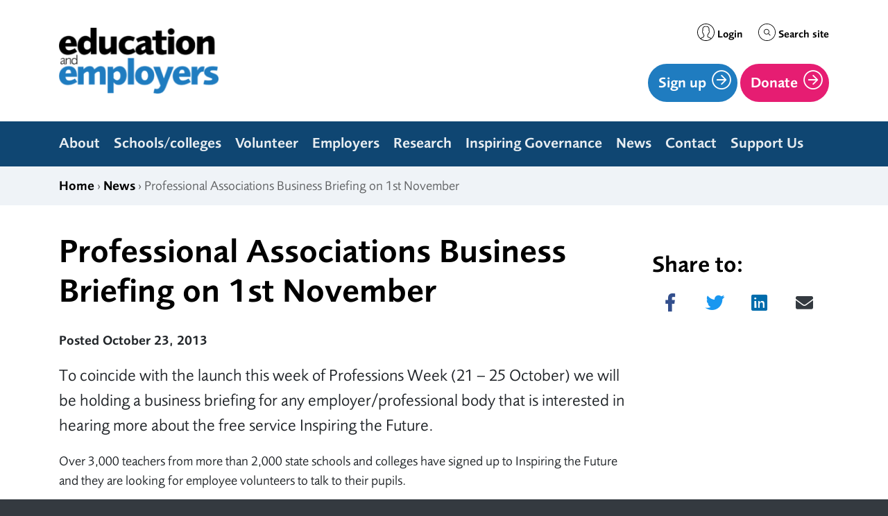

--- FILE ---
content_type: text/html; charset=UTF-8
request_url: https://www.educationandemployers.org/professional-associations-business-briefing-on-1st-november/
body_size: 16716
content:
<!DOCTYPE html>
<html lang="en-US">
<head>
<meta charset="UTF-8">
<meta name="viewport" content="width=device-width, initial-scale=1">
<link rel="profile" href="http://gmpg.org/xfn/11">

<!-- favicons -->
<link rel="apple-touch-icon" sizes="180x180" href="https://www.educationandemployers.org/wp-content/themes/ee2017/static/img/apple-touch-icon.png">
<link rel="icon" type="image/png" sizes="32x32" href="https://www.educationandemployers.org/wp-content/themes/ee2017/static/img/favicon-32x32.png">
<link rel="icon" type="image/png" sizes="16x16" href="https://www.educationandemployers.org/wp-content/themes/ee2017/static/img/favicon-16x16.png">
<link rel="mask-icon" href="https://www.educationandemployers.org/wp-content/themes/ee2017/static/img/safari-pinned-tab.svg" color="#5bbad5">
<meta name="theme-color" content="#ffffff">

<!--||  JM Twitter Cards by jmau111 v14.1.0  ||-->
<meta name="twitter:card" content="summary_large_image">
<meta name="twitter:creator" content="@Edu_employers">
<meta name="twitter:site" content="@Edu_employers">
<meta property="og:title" content="Professional Associations Business Briefing on 1st November">
<meta property="og:description" content="To coincide with the launch this week of Professions Week (21 - 25 October) we will be holding a business briefing for any employer/professional body that is interested in hearing more about the free">
<meta property="og:image" content="https://www.educationandemployers.org/wp-content/uploads/2017/07/how-to-make-the-most-of-mock-int-e1594120954905.jpg">
<!--||  /JM Twitter Cards by jmau111 v14.1.0  ||-->
<meta name='robots' content='index, follow, max-image-preview:large, max-snippet:-1, max-video-preview:-1' />

	<!-- This site is optimized with the Yoast SEO plugin v26.5 - https://yoast.com/wordpress/plugins/seo/ -->
	<title>Professional Associations Business Briefing on 1st November - Education and Employers</title>
	<link rel="canonical" href="https://www.educationandemployers.org/professional-associations-business-briefing-on-1st-november/" />
	<meta property="og:locale" content="en_US" />
	<meta property="og:type" content="article" />
	<meta property="og:title" content="Professional Associations Business Briefing on 1st November - Education and Employers" />
	<meta property="og:description" content="To coincide with the launch this week of Professions Week (21 &#8211; 25 October) we will be holding a business briefing for any employer/professional body that is interested in hearing more about the free service Inspiring the Future. Over 3,000 teachers from more than 2,000 state schools and colleges have signed up to Inspiring the [&hellip;]" />
	<meta property="og:url" content="https://www.educationandemployers.org/professional-associations-business-briefing-on-1st-november/" />
	<meta property="og:site_name" content="Education and Employers" />
	<meta property="article:published_time" content="2013-10-23T22:19:24+00:00" />
	<meta property="article:modified_time" content="2021-07-29T15:14:49+00:00" />
	<meta name="author" content="Katy Langham" />
	<meta name="twitter:card" content="summary_large_image" />
	<meta name="twitter:label1" content="Written by" />
	<meta name="twitter:data1" content="Katy Langham" />
	<meta name="twitter:label2" content="Est. reading time" />
	<meta name="twitter:data2" content="1 minute" />
	<script type="application/ld+json" class="yoast-schema-graph">{"@context":"https://schema.org","@graph":[{"@type":"WebPage","@id":"https://www.educationandemployers.org/professional-associations-business-briefing-on-1st-november/","url":"https://www.educationandemployers.org/professional-associations-business-briefing-on-1st-november/","name":"Professional Associations Business Briefing on 1st November - Education and Employers","isPartOf":{"@id":"https://www.educationandemployers.org/#website"},"datePublished":"2013-10-23T22:19:24+00:00","dateModified":"2021-07-29T15:14:49+00:00","author":{"@id":"https://www.educationandemployers.org/#/schema/person/c050e2191736e1cd81ff07b9edc0eed2"},"breadcrumb":{"@id":"https://www.educationandemployers.org/professional-associations-business-briefing-on-1st-november/#breadcrumb"},"inLanguage":"en-US","potentialAction":[{"@type":"ReadAction","target":["https://www.educationandemployers.org/professional-associations-business-briefing-on-1st-november/"]}]},{"@type":"BreadcrumbList","@id":"https://www.educationandemployers.org/professional-associations-business-briefing-on-1st-november/#breadcrumb","itemListElement":[{"@type":"ListItem","position":1,"name":"Home","item":"https://www.educationandemployers.org/"},{"@type":"ListItem","position":2,"name":"Professional Associations Business Briefing on 1st November"}]},{"@type":"WebSite","@id":"https://www.educationandemployers.org/#website","url":"https://www.educationandemployers.org/","name":"Education and Employers","description":"Working together for young people","potentialAction":[{"@type":"SearchAction","target":{"@type":"EntryPoint","urlTemplate":"https://www.educationandemployers.org/?s={search_term_string}"},"query-input":{"@type":"PropertyValueSpecification","valueRequired":true,"valueName":"search_term_string"}}],"inLanguage":"en-US"},{"@type":"Person","@id":"https://www.educationandemployers.org/#/schema/person/c050e2191736e1cd81ff07b9edc0eed2","name":"Katy Langham","url":"https://www.educationandemployers.org/author/klangham/"}]}</script>
	<!-- / Yoast SEO plugin. -->


<link rel='dns-prefetch' href='//cc.cdn.civiccomputing.com' />
<link rel='dns-prefetch' href='//fast.fonts.net' />
<link rel="alternate" type="application/rss+xml" title="Education and Employers &raquo; Feed" href="https://www.educationandemployers.org/feed/" />
<link rel="alternate" type="application/rss+xml" title="Education and Employers &raquo; Comments Feed" href="https://www.educationandemployers.org/comments/feed/" />
<link rel="alternate" title="oEmbed (JSON)" type="application/json+oembed" href="https://www.educationandemployers.org/wp-json/oembed/1.0/embed?url=https%3A%2F%2Fwww.educationandemployers.org%2Fprofessional-associations-business-briefing-on-1st-november%2F" />
<link rel="alternate" title="oEmbed (XML)" type="text/xml+oembed" href="https://www.educationandemployers.org/wp-json/oembed/1.0/embed?url=https%3A%2F%2Fwww.educationandemployers.org%2Fprofessional-associations-business-briefing-on-1st-november%2F&#038;format=xml" />
<style id='wp-img-auto-sizes-contain-inline-css' type='text/css'>
img:is([sizes=auto i],[sizes^="auto," i]){contain-intrinsic-size:3000px 1500px}
/*# sourceURL=wp-img-auto-sizes-contain-inline-css */
</style>
<style id='wp-emoji-styles-inline-css' type='text/css'>

	img.wp-smiley, img.emoji {
		display: inline !important;
		border: none !important;
		box-shadow: none !important;
		height: 1em !important;
		width: 1em !important;
		margin: 0 0.07em !important;
		vertical-align: -0.1em !important;
		background: none !important;
		padding: 0 !important;
	}
/*# sourceURL=wp-emoji-styles-inline-css */
</style>
<style id='wp-block-library-inline-css' type='text/css'>
:root{--wp-block-synced-color:#7a00df;--wp-block-synced-color--rgb:122,0,223;--wp-bound-block-color:var(--wp-block-synced-color);--wp-editor-canvas-background:#ddd;--wp-admin-theme-color:#007cba;--wp-admin-theme-color--rgb:0,124,186;--wp-admin-theme-color-darker-10:#006ba1;--wp-admin-theme-color-darker-10--rgb:0,107,160.5;--wp-admin-theme-color-darker-20:#005a87;--wp-admin-theme-color-darker-20--rgb:0,90,135;--wp-admin-border-width-focus:2px}@media (min-resolution:192dpi){:root{--wp-admin-border-width-focus:1.5px}}.wp-element-button{cursor:pointer}:root .has-very-light-gray-background-color{background-color:#eee}:root .has-very-dark-gray-background-color{background-color:#313131}:root .has-very-light-gray-color{color:#eee}:root .has-very-dark-gray-color{color:#313131}:root .has-vivid-green-cyan-to-vivid-cyan-blue-gradient-background{background:linear-gradient(135deg,#00d084,#0693e3)}:root .has-purple-crush-gradient-background{background:linear-gradient(135deg,#34e2e4,#4721fb 50%,#ab1dfe)}:root .has-hazy-dawn-gradient-background{background:linear-gradient(135deg,#faaca8,#dad0ec)}:root .has-subdued-olive-gradient-background{background:linear-gradient(135deg,#fafae1,#67a671)}:root .has-atomic-cream-gradient-background{background:linear-gradient(135deg,#fdd79a,#004a59)}:root .has-nightshade-gradient-background{background:linear-gradient(135deg,#330968,#31cdcf)}:root .has-midnight-gradient-background{background:linear-gradient(135deg,#020381,#2874fc)}:root{--wp--preset--font-size--normal:16px;--wp--preset--font-size--huge:42px}.has-regular-font-size{font-size:1em}.has-larger-font-size{font-size:2.625em}.has-normal-font-size{font-size:var(--wp--preset--font-size--normal)}.has-huge-font-size{font-size:var(--wp--preset--font-size--huge)}.has-text-align-center{text-align:center}.has-text-align-left{text-align:left}.has-text-align-right{text-align:right}.has-fit-text{white-space:nowrap!important}#end-resizable-editor-section{display:none}.aligncenter{clear:both}.items-justified-left{justify-content:flex-start}.items-justified-center{justify-content:center}.items-justified-right{justify-content:flex-end}.items-justified-space-between{justify-content:space-between}.screen-reader-text{border:0;clip-path:inset(50%);height:1px;margin:-1px;overflow:hidden;padding:0;position:absolute;width:1px;word-wrap:normal!important}.screen-reader-text:focus{background-color:#ddd;clip-path:none;color:#444;display:block;font-size:1em;height:auto;left:5px;line-height:normal;padding:15px 23px 14px;text-decoration:none;top:5px;width:auto;z-index:100000}html :where(.has-border-color){border-style:solid}html :where([style*=border-top-color]){border-top-style:solid}html :where([style*=border-right-color]){border-right-style:solid}html :where([style*=border-bottom-color]){border-bottom-style:solid}html :where([style*=border-left-color]){border-left-style:solid}html :where([style*=border-width]){border-style:solid}html :where([style*=border-top-width]){border-top-style:solid}html :where([style*=border-right-width]){border-right-style:solid}html :where([style*=border-bottom-width]){border-bottom-style:solid}html :where([style*=border-left-width]){border-left-style:solid}html :where(img[class*=wp-image-]){height:auto;max-width:100%}:where(figure){margin:0 0 1em}html :where(.is-position-sticky){--wp-admin--admin-bar--position-offset:var(--wp-admin--admin-bar--height,0px)}@media screen and (max-width:600px){html :where(.is-position-sticky){--wp-admin--admin-bar--position-offset:0px}}

/*# sourceURL=wp-block-library-inline-css */
</style><style id='global-styles-inline-css' type='text/css'>
:root{--wp--preset--aspect-ratio--square: 1;--wp--preset--aspect-ratio--4-3: 4/3;--wp--preset--aspect-ratio--3-4: 3/4;--wp--preset--aspect-ratio--3-2: 3/2;--wp--preset--aspect-ratio--2-3: 2/3;--wp--preset--aspect-ratio--16-9: 16/9;--wp--preset--aspect-ratio--9-16: 9/16;--wp--preset--color--black: #000000;--wp--preset--color--cyan-bluish-gray: #abb8c3;--wp--preset--color--white: #ffffff;--wp--preset--color--pale-pink: #f78da7;--wp--preset--color--vivid-red: #cf2e2e;--wp--preset--color--luminous-vivid-orange: #ff6900;--wp--preset--color--luminous-vivid-amber: #fcb900;--wp--preset--color--light-green-cyan: #7bdcb5;--wp--preset--color--vivid-green-cyan: #00d084;--wp--preset--color--pale-cyan-blue: #8ed1fc;--wp--preset--color--vivid-cyan-blue: #0693e3;--wp--preset--color--vivid-purple: #9b51e0;--wp--preset--gradient--vivid-cyan-blue-to-vivid-purple: linear-gradient(135deg,rgb(6,147,227) 0%,rgb(155,81,224) 100%);--wp--preset--gradient--light-green-cyan-to-vivid-green-cyan: linear-gradient(135deg,rgb(122,220,180) 0%,rgb(0,208,130) 100%);--wp--preset--gradient--luminous-vivid-amber-to-luminous-vivid-orange: linear-gradient(135deg,rgb(252,185,0) 0%,rgb(255,105,0) 100%);--wp--preset--gradient--luminous-vivid-orange-to-vivid-red: linear-gradient(135deg,rgb(255,105,0) 0%,rgb(207,46,46) 100%);--wp--preset--gradient--very-light-gray-to-cyan-bluish-gray: linear-gradient(135deg,rgb(238,238,238) 0%,rgb(169,184,195) 100%);--wp--preset--gradient--cool-to-warm-spectrum: linear-gradient(135deg,rgb(74,234,220) 0%,rgb(151,120,209) 20%,rgb(207,42,186) 40%,rgb(238,44,130) 60%,rgb(251,105,98) 80%,rgb(254,248,76) 100%);--wp--preset--gradient--blush-light-purple: linear-gradient(135deg,rgb(255,206,236) 0%,rgb(152,150,240) 100%);--wp--preset--gradient--blush-bordeaux: linear-gradient(135deg,rgb(254,205,165) 0%,rgb(254,45,45) 50%,rgb(107,0,62) 100%);--wp--preset--gradient--luminous-dusk: linear-gradient(135deg,rgb(255,203,112) 0%,rgb(199,81,192) 50%,rgb(65,88,208) 100%);--wp--preset--gradient--pale-ocean: linear-gradient(135deg,rgb(255,245,203) 0%,rgb(182,227,212) 50%,rgb(51,167,181) 100%);--wp--preset--gradient--electric-grass: linear-gradient(135deg,rgb(202,248,128) 0%,rgb(113,206,126) 100%);--wp--preset--gradient--midnight: linear-gradient(135deg,rgb(2,3,129) 0%,rgb(40,116,252) 100%);--wp--preset--font-size--small: 13px;--wp--preset--font-size--medium: 20px;--wp--preset--font-size--large: 36px;--wp--preset--font-size--x-large: 42px;--wp--preset--spacing--20: 0.44rem;--wp--preset--spacing--30: 0.67rem;--wp--preset--spacing--40: 1rem;--wp--preset--spacing--50: 1.5rem;--wp--preset--spacing--60: 2.25rem;--wp--preset--spacing--70: 3.38rem;--wp--preset--spacing--80: 5.06rem;--wp--preset--shadow--natural: 6px 6px 9px rgba(0, 0, 0, 0.2);--wp--preset--shadow--deep: 12px 12px 50px rgba(0, 0, 0, 0.4);--wp--preset--shadow--sharp: 6px 6px 0px rgba(0, 0, 0, 0.2);--wp--preset--shadow--outlined: 6px 6px 0px -3px rgb(255, 255, 255), 6px 6px rgb(0, 0, 0);--wp--preset--shadow--crisp: 6px 6px 0px rgb(0, 0, 0);}:where(.is-layout-flex){gap: 0.5em;}:where(.is-layout-grid){gap: 0.5em;}body .is-layout-flex{display: flex;}.is-layout-flex{flex-wrap: wrap;align-items: center;}.is-layout-flex > :is(*, div){margin: 0;}body .is-layout-grid{display: grid;}.is-layout-grid > :is(*, div){margin: 0;}:where(.wp-block-columns.is-layout-flex){gap: 2em;}:where(.wp-block-columns.is-layout-grid){gap: 2em;}:where(.wp-block-post-template.is-layout-flex){gap: 1.25em;}:where(.wp-block-post-template.is-layout-grid){gap: 1.25em;}.has-black-color{color: var(--wp--preset--color--black) !important;}.has-cyan-bluish-gray-color{color: var(--wp--preset--color--cyan-bluish-gray) !important;}.has-white-color{color: var(--wp--preset--color--white) !important;}.has-pale-pink-color{color: var(--wp--preset--color--pale-pink) !important;}.has-vivid-red-color{color: var(--wp--preset--color--vivid-red) !important;}.has-luminous-vivid-orange-color{color: var(--wp--preset--color--luminous-vivid-orange) !important;}.has-luminous-vivid-amber-color{color: var(--wp--preset--color--luminous-vivid-amber) !important;}.has-light-green-cyan-color{color: var(--wp--preset--color--light-green-cyan) !important;}.has-vivid-green-cyan-color{color: var(--wp--preset--color--vivid-green-cyan) !important;}.has-pale-cyan-blue-color{color: var(--wp--preset--color--pale-cyan-blue) !important;}.has-vivid-cyan-blue-color{color: var(--wp--preset--color--vivid-cyan-blue) !important;}.has-vivid-purple-color{color: var(--wp--preset--color--vivid-purple) !important;}.has-black-background-color{background-color: var(--wp--preset--color--black) !important;}.has-cyan-bluish-gray-background-color{background-color: var(--wp--preset--color--cyan-bluish-gray) !important;}.has-white-background-color{background-color: var(--wp--preset--color--white) !important;}.has-pale-pink-background-color{background-color: var(--wp--preset--color--pale-pink) !important;}.has-vivid-red-background-color{background-color: var(--wp--preset--color--vivid-red) !important;}.has-luminous-vivid-orange-background-color{background-color: var(--wp--preset--color--luminous-vivid-orange) !important;}.has-luminous-vivid-amber-background-color{background-color: var(--wp--preset--color--luminous-vivid-amber) !important;}.has-light-green-cyan-background-color{background-color: var(--wp--preset--color--light-green-cyan) !important;}.has-vivid-green-cyan-background-color{background-color: var(--wp--preset--color--vivid-green-cyan) !important;}.has-pale-cyan-blue-background-color{background-color: var(--wp--preset--color--pale-cyan-blue) !important;}.has-vivid-cyan-blue-background-color{background-color: var(--wp--preset--color--vivid-cyan-blue) !important;}.has-vivid-purple-background-color{background-color: var(--wp--preset--color--vivid-purple) !important;}.has-black-border-color{border-color: var(--wp--preset--color--black) !important;}.has-cyan-bluish-gray-border-color{border-color: var(--wp--preset--color--cyan-bluish-gray) !important;}.has-white-border-color{border-color: var(--wp--preset--color--white) !important;}.has-pale-pink-border-color{border-color: var(--wp--preset--color--pale-pink) !important;}.has-vivid-red-border-color{border-color: var(--wp--preset--color--vivid-red) !important;}.has-luminous-vivid-orange-border-color{border-color: var(--wp--preset--color--luminous-vivid-orange) !important;}.has-luminous-vivid-amber-border-color{border-color: var(--wp--preset--color--luminous-vivid-amber) !important;}.has-light-green-cyan-border-color{border-color: var(--wp--preset--color--light-green-cyan) !important;}.has-vivid-green-cyan-border-color{border-color: var(--wp--preset--color--vivid-green-cyan) !important;}.has-pale-cyan-blue-border-color{border-color: var(--wp--preset--color--pale-cyan-blue) !important;}.has-vivid-cyan-blue-border-color{border-color: var(--wp--preset--color--vivid-cyan-blue) !important;}.has-vivid-purple-border-color{border-color: var(--wp--preset--color--vivid-purple) !important;}.has-vivid-cyan-blue-to-vivid-purple-gradient-background{background: var(--wp--preset--gradient--vivid-cyan-blue-to-vivid-purple) !important;}.has-light-green-cyan-to-vivid-green-cyan-gradient-background{background: var(--wp--preset--gradient--light-green-cyan-to-vivid-green-cyan) !important;}.has-luminous-vivid-amber-to-luminous-vivid-orange-gradient-background{background: var(--wp--preset--gradient--luminous-vivid-amber-to-luminous-vivid-orange) !important;}.has-luminous-vivid-orange-to-vivid-red-gradient-background{background: var(--wp--preset--gradient--luminous-vivid-orange-to-vivid-red) !important;}.has-very-light-gray-to-cyan-bluish-gray-gradient-background{background: var(--wp--preset--gradient--very-light-gray-to-cyan-bluish-gray) !important;}.has-cool-to-warm-spectrum-gradient-background{background: var(--wp--preset--gradient--cool-to-warm-spectrum) !important;}.has-blush-light-purple-gradient-background{background: var(--wp--preset--gradient--blush-light-purple) !important;}.has-blush-bordeaux-gradient-background{background: var(--wp--preset--gradient--blush-bordeaux) !important;}.has-luminous-dusk-gradient-background{background: var(--wp--preset--gradient--luminous-dusk) !important;}.has-pale-ocean-gradient-background{background: var(--wp--preset--gradient--pale-ocean) !important;}.has-electric-grass-gradient-background{background: var(--wp--preset--gradient--electric-grass) !important;}.has-midnight-gradient-background{background: var(--wp--preset--gradient--midnight) !important;}.has-small-font-size{font-size: var(--wp--preset--font-size--small) !important;}.has-medium-font-size{font-size: var(--wp--preset--font-size--medium) !important;}.has-large-font-size{font-size: var(--wp--preset--font-size--large) !important;}.has-x-large-font-size{font-size: var(--wp--preset--font-size--x-large) !important;}
/*# sourceURL=global-styles-inline-css */
</style>

<style id='classic-theme-styles-inline-css' type='text/css'>
/*! This file is auto-generated */
.wp-block-button__link{color:#fff;background-color:#32373c;border-radius:9999px;box-shadow:none;text-decoration:none;padding:calc(.667em + 2px) calc(1.333em + 2px);font-size:1.125em}.wp-block-file__button{background:#32373c;color:#fff;text-decoration:none}
/*# sourceURL=/wp-includes/css/classic-themes.min.css */
</style>
<link rel='stylesheet' id='analytics-with-consent-styles-css' href='https://www.educationandemployers.org/wp-content/plugins/analytics-with-consent-main/assets/css/styles.css?ver=6.9' type='text/css' media='all' />
<link rel='stylesheet' id='ctf_styles-css' href='https://www.educationandemployers.org/wp-content/plugins/custom-twitter-feeds-pro/css/ctf-styles.min.css?ver=2.5.2' type='text/css' media='all' />
<link rel='stylesheet' id='fonts-css' href='//fast.fonts.net/cssapi/3c9e4f00-32b5-4693-bd58-e18d2e962c6d.css?ver=6.9' type='text/css' media='all' />
<link rel='stylesheet' id='fontawesome-css' href='https://www.educationandemployers.org/wp-content/themes/ee2017/static/lib/fontawesome-pro-5.0.1/fontawesome-all.min.css?ver=6.9' type='text/css' media='all' />
<link rel='stylesheet' id='ee2017-main-css-css' href='https://www.educationandemployers.org/wp-content/themes/ee2017/static/main.min.css?ver=6.9' type='text/css' media='all' />
<link rel='stylesheet' id='tablepress-default-css' href='https://www.educationandemployers.org/wp-content/plugins/tablepress/css/build/default.css?ver=3.2.5' type='text/css' media='all' />
<script type="text/javascript" src="https://cc.cdn.civiccomputing.com/9/cookieControl-9.x.min.js?ver=6.9" id="civicCookieControl-js"></script>
<script type="text/javascript" id="civicCookieControlDefaultAnalytics-js-extra">
/* <![CDATA[ */
var cookieControlDefaultAnalytics = {"googleAnalyticsId":"UA-113016941-1","ga4Id":"G-FTDLYKY3EN","gtmId":"","hjid":""};
//# sourceURL=civicCookieControlDefaultAnalytics-js-extra
/* ]]> */
</script>
<script type="text/javascript" src="https://www.educationandemployers.org/wp-content/plugins/analytics-with-consent-main/assets/js/analytics.js?ver=6.9" id="civicCookieControlDefaultAnalytics-js"></script>
<script type="text/javascript" id="civicCookieControlConfig-js-extra">
/* <![CDATA[ */
var cookieControlConfig = {"apiKey":"68b55b3f611da99fcacb75256c0c0db1b2cfebdf","product":"COMMUNITY","closeStyle":"button","initialState":"open","text":{"closeLabel":"Save and Close","acceptSettings":"Accept all cookies","rejectSettings":"Only accept necessary cookies"},"branding":{"removeAbout":true},"position":"LEFT","theme":"DARK","subDomains":"","toggleType":"checkbox","optionalCookies":[{"name":"analytics","label":"Analytical Cookies","description":"Analytical cookies help us to improve our website by collecting and reporting information on its usage.","cookies":["_ga","_gid","_gat","__utma","__utmt","__utmb","__utmc","__utmz","__utmv"],"onAccept":"analyticsWithConsent.gaAccept","onRevoke":"analyticsWithConsent.gaRevoke"}],"necessaryCookies":["wp-postpass_*"]};
//# sourceURL=civicCookieControlConfig-js-extra
/* ]]> */
</script>
<script type="text/javascript" src="https://www.educationandemployers.org/wp-content/plugins/analytics-with-consent-main/assets/js/config.js?ver=6.9" id="civicCookieControlConfig-js"></script>
<script type="text/javascript" src="https://www.educationandemployers.org/wp-content/themes/ee2017/static/lib/popper.min.js" id="popper-js"></script>
<script async id="awc_gtag" src="https://www.googletagmanager.com/gtag/js?id=G-FTDLYKY3EN"></script>		<style type="text/css" id="wp-custom-css">
			.site-content .entry-content a.btn {
	margin: 30px 30px 30px 0px;
}

.tablepress-id-2 .column-1 {
	width: 50%;
}.home .wp-block-table {
  border: none;
}
.home .wp-block-table th,
	.home .wp-block-table td {
		border: none;
	}

.page-id-22181 {
	header, nav.breadcrumb { display: none; }
	
	@media (min-width: 992px) {
    .col-lg-9 {
        margin-left: 12%;
    }
	}
	
	.home--lead {
		padding: 1.6rem;
	}

	.home--how-it-works {
		margin-top:1.6rem;
		.wp-block-group {
			padding: 1.6rem;
		}
	}
	.home--spotlight-projects .wp-block-column > .wp-block-group figure img {
		height: 212px;
		object-fit: cover;
	}

	.home--quote-icon > p:first-child {
		height: 3rem;
		width: 3rem;
		font-family: serif;
		background-color: lightgrey;
		padding: 0rem 0.6rem 0rem 0.6rem;
		font-size: 56px;
		color: white;
		font-weight: bold;
	}
	.home--percentage {
		font-size: xx-large;
		font-weight: 600;
    padding-right: 6px;
	}
} /* .page-id-22181 */		</style>
		</head>

<body class="wp-singular post-template-default single single-post postid-332 single-format-standard wp-theme-ee2017 group-blog">
<div id="page" class="site site-color--blue">

	<!-- skip link -->
	<a class="skip-link sr-only" href="#content">Skip to content</a>

    <!-- collapse search -->
    <aside class="collapse collapse-search" id="collapseSearch">
        <a class="collapse-search__close-btn" data-toggle="collapse" href="#collapseSearch" aria-expanded="false" aria-controls="collapseSearch">
            <span class="sr-only">Close</span>
            <i class="fa fa-times" aria-hidden="true"></i>
        </a>
        <div class="container">
            <form class="input-group input-group-lg" name="searchform" action="https://www.educationandemployers.org/">
                <label class="sr-only" for="searchinput">Search site</label>
                <input class="form-control" id="searchinput" type="text" placeholder="Search the site..." value="" name="s" id="s">
                <span class="input-group-btn">
                    <button class="btn btn-dark border-0" type="submit">
                        <i class="fa fa-search" aria-hidden="true"></i>
                        <span class="sr-only">Search</span>
                    </button>
                </span>
            </form>
        </div>
    </aside>

    <!-- header -->
    <header class="site-header d-none d-md-block">

        <div class="container">
            <div class="d-flex align-items-center justify-content-between py-4">
                <div>

                                            <p class="sr-only"><a href="https://www.educationandemployers.org/" rel="home">Education and Employers</a></p>
                    
                    
                        <div class="d-flex align-items-center">
                            <a href="https://www.educationandemployers.org">
                                <img class="site-header__logo-main" src="https://www.educationandemployers.org/wp-content/uploads/2023/04/education-and-employers_1_K@4x-250x104.png" alt="Education and Employers logo">
                            </a>
                        </div>

                                    </div>
                <div>

                    <div class="small text-right site-header__menu-utility">
                        <a href="https://educationandemployers.my.site.com/s/login/"><svg xmlns="http://www.w3.org/2000/svg" xmlns:xlink="http://www.w3.org/1999/xlink" id="Capa_3" x="0px" y="0px" viewBox="0 0 55 55" style="enable-background:new 0 0 55 55;" xml:space="preserve">
                                <path d="M55,27.5C55,12.337,42.663,0,27.5,0S0,12.337,0,27.5c0,8.009,3.444,15.228,8.926,20.258l-0.026,0.023l0.892,0.752  c0.058,0.049,0.121,0.089,0.179,0.137c0.474,0.393,0.965,0.766,1.465,1.127c0.162,0.117,0.324,0.234,0.489,0.348  c0.534,0.368,1.082,0.717,1.642,1.048c0.122,0.072,0.245,0.142,0.368,0.212c0.613,0.349,1.239,0.678,1.88,0.98  c0.047,0.022,0.095,0.042,0.142,0.064c2.089,0.971,4.319,1.684,6.651,2.105c0.061,0.011,0.122,0.022,0.184,0.033  c0.724,0.125,1.456,0.225,2.197,0.292c0.09,0.008,0.18,0.013,0.271,0.021C25.998,54.961,26.744,55,27.5,55  c0.749,0,1.488-0.039,2.222-0.098c0.093-0.008,0.186-0.013,0.279-0.021c0.735-0.067,1.461-0.164,2.178-0.287  c0.062-0.011,0.125-0.022,0.187-0.034c2.297-0.412,4.495-1.109,6.557-2.055c0.076-0.035,0.153-0.068,0.229-0.104  c0.617-0.29,1.22-0.603,1.811-0.936c0.147-0.083,0.293-0.167,0.439-0.253c0.538-0.317,1.067-0.648,1.581-1  c0.185-0.126,0.366-0.259,0.549-0.391c0.439-0.316,0.87-0.642,1.289-0.983c0.093-0.075,0.193-0.14,0.284-0.217l0.915-0.764  l-0.027-0.023C51.523,42.802,55,35.55,55,27.5z M2,27.5C2,13.439,13.439,2,27.5,2S53,13.439,53,27.5  c0,7.577-3.325,14.389-8.589,19.063c-0.294-0.203-0.59-0.385-0.893-0.537l-8.467-4.233c-0.76-0.38-1.232-1.144-1.232-1.993v-2.957  c0.196-0.242,0.403-0.516,0.617-0.817c1.096-1.548,1.975-3.27,2.616-5.123c1.267-0.602,2.085-1.864,2.085-3.289v-3.545  c0-0.867-0.318-1.708-0.887-2.369v-4.667c0.052-0.519,0.236-3.448-1.883-5.864C34.524,9.065,31.541,8,27.5,8  s-7.024,1.065-8.867,3.168c-2.119,2.416-1.935,5.345-1.883,5.864v4.667c-0.568,0.661-0.887,1.502-0.887,2.369v3.545  c0,1.101,0.494,2.128,1.34,2.821c0.81,3.173,2.477,5.575,3.093,6.389v2.894c0,0.816-0.445,1.566-1.162,1.958l-7.907,4.313  c-0.252,0.137-0.502,0.297-0.752,0.476C5.276,41.792,2,35.022,2,27.5z M42.459,48.132c-0.35,0.254-0.706,0.5-1.067,0.735  c-0.166,0.108-0.331,0.216-0.5,0.321c-0.472,0.292-0.952,0.57-1.442,0.83c-0.108,0.057-0.217,0.111-0.326,0.167  c-1.126,0.577-2.291,1.073-3.488,1.476c-0.042,0.014-0.084,0.029-0.127,0.043c-0.627,0.208-1.262,0.393-1.904,0.552  c-0.002,0-0.004,0.001-0.006,0.001c-0.648,0.16-1.304,0.293-1.964,0.402c-0.018,0.003-0.036,0.007-0.054,0.01  c-0.621,0.101-1.247,0.174-1.875,0.229c-0.111,0.01-0.222,0.017-0.334,0.025C28.751,52.97,28.127,53,27.5,53  c-0.634,0-1.266-0.031-1.895-0.078c-0.109-0.008-0.218-0.015-0.326-0.025c-0.634-0.056-1.265-0.131-1.89-0.233  c-0.028-0.005-0.056-0.01-0.084-0.015c-1.322-0.221-2.623-0.546-3.89-0.971c-0.039-0.013-0.079-0.027-0.118-0.04  c-0.629-0.214-1.251-0.451-1.862-0.713c-0.004-0.002-0.009-0.004-0.013-0.006c-0.578-0.249-1.145-0.525-1.705-0.816  c-0.073-0.038-0.147-0.074-0.219-0.113c-0.511-0.273-1.011-0.568-1.504-0.876c-0.146-0.092-0.291-0.185-0.435-0.279  c-0.454-0.297-0.902-0.606-1.338-0.933c-0.045-0.034-0.088-0.07-0.133-0.104c0.032-0.018,0.064-0.036,0.096-0.054l7.907-4.313  c1.36-0.742,2.205-2.165,2.205-3.714l-0.001-3.602l-0.23-0.278c-0.022-0.025-2.184-2.655-3.001-6.216l-0.091-0.396l-0.341-0.221  c-0.481-0.311-0.769-0.831-0.769-1.392v-3.545c0-0.465,0.197-0.898,0.557-1.223l0.33-0.298v-5.57l-0.009-0.131  c-0.003-0.024-0.298-2.429,1.396-4.36C21.583,10.837,24.061,10,27.5,10c3.426,0,5.896,0.83,7.346,2.466  c1.692,1.911,1.415,4.361,1.413,4.381l-0.009,5.701l0.33,0.298c0.359,0.324,0.557,0.758,0.557,1.223v3.545  c0,0.713-0.485,1.36-1.181,1.575l-0.497,0.153l-0.16,0.495c-0.59,1.833-1.43,3.526-2.496,5.032c-0.262,0.37-0.517,0.698-0.736,0.949  l-0.248,0.283V39.8c0,1.612,0.896,3.062,2.338,3.782l8.467,4.233c0.054,0.027,0.107,0.055,0.16,0.083  C42.677,47.979,42.567,48.054,42.459,48.132z" fill="#000"/>
                            </svg>
                            <span>Login</span>
                        </a>
                        <a data-toggle="collapse" href="#collapseSearch" aria-expanded="false" aria-controls="collapseSearch" class="searchtrigger">
                            <svg xmlns="http://www.w3.org/2000/svg" xmlns:xlink="http://www.w3.org/1999/xlink" id="Capa_1" x="0px" y="0px" viewBox="0 0 44.236 44.236" style="enable-background:new 0 0 44.236 44.236;" xml:space="preserve">
                                <g>
                                    <g>
                                        <path d="M22.118,44.236C9.922,44.236,0,34.314,0,22.119C0,9.923,9.922,0,22.118,0s22.118,9.922,22.118,22.119    S34.314,44.236,22.118,44.236z M22.118,1.5C10.749,1.5,1.5,10.75,1.5,22.119s9.249,20.619,20.618,20.619    c11.368,0,20.618-9.25,20.618-20.619S33.486,1.5,22.118,1.5z" fill="#000"/>
                                        <g>
                                            <path d="M30.34,30.729c-0.191,0-0.384-0.073-0.529-0.221l-4.223-4.222c-0.293-0.293-0.293-0.769,0-1.062s0.768-0.293,1.061,0     l4.223,4.223c0.293,0.293,0.293,0.768,0,1.061C30.725,30.654,30.532,30.729,30.34,30.729z" fill="#000"/>
                                        </g>
                                        <path d="M21.118,27.736c-3.849,0-6.98-3.133-6.98-6.981s3.132-6.981,6.98-6.981c3.85,0,6.981,3.132,6.981,6.981    S24.968,27.736,21.118,27.736z M21.118,15.274c-3.021,0-5.48,2.459-5.48,5.481c0,3.022,2.459,5.481,5.48,5.481    c3.022,0,5.481-2.459,5.481-5.481C26.6,17.733,24.141,15.274,21.118,15.274z" fill="#000"/>
                                    </g>
                                </g>
                            </svg>
                            <span>Search site</span>
                        </a>
                    </div>
                                        <div class="text-right">
                        <a data-toggle="modal" data-target="#modal-signup" href="#modal-signup" class="btn btn-primary">Sign up <i class="fal fa-arrow-circle-right" aria-hidden="true"></i></a>
	                                                <a href="https://www.educationandemployers.org/donate/" class="btn btn-primary btn-donate" style="color: #ffffff !important; background-color: #e61d72;">
                                Donate
                                <i class="fal fa-arrow-circle-right" aria-hidden="true"></i>
                            </a>
	                                        </div>

                </div>
             </div>
         </div>

    </header>

    <!-- mobile navbar -->
    <nav class="navbar navbar-expand-md navbar-dark">
        <div class="container">
            <a class="navbar-brand d-md-none" href="https://www.educationandemployers.org">Education and Employers</a>
            <button class="navbar-toggler" type="button" data-toggle="collapse" data-target="#mobilenav" aria-controls="mobilenav" aria-expanded="false" aria-label="Toggle navigation">
                <span class="navbar-toggler-icon"></span>
            </button>

            <div class="collapse navbar-collapse" id="mobilenav">
                <ul id="primary-menu" class="navbar-nav mr-auto"><li id="menu-item-24" class="menu-item menu-item-type-post_type menu-item-object-page menu-item-24"><a href="https://www.educationandemployers.org/about-the-charity/">About</a></li>
<li id="menu-item-12590" class="menu-item menu-item-type-post_type menu-item-object-page menu-item-12590"><a href="https://www.educationandemployers.org/schools/">Schools/colleges</a></li>
<li id="menu-item-12593" class="menu-item menu-item-type-post_type menu-item-object-page menu-item-12593"><a href="https://www.educationandemployers.org/volunteers/">Volunteer</a></li>
<li id="menu-item-12596" class="menu-item menu-item-type-post_type menu-item-object-page menu-item-12596"><a href="https://www.educationandemployers.org/employers/">Employers</a></li>
<li id="menu-item-175" class="menu-item menu-item-type-post_type menu-item-object-page menu-item-175"><a href="https://www.educationandemployers.org/research-main/">Research</a></li>
<li id="menu-item-21707" class="menu-item menu-item-type-post_type menu-item-object-page menu-item-21707"><a href="https://www.educationandemployers.org/inspiring-governance-achievements/">Inspiring Governance</a></li>
<li id="menu-item-21" class="menu-item menu-item-type-post_type menu-item-object-page menu-item-21"><a href="https://www.educationandemployers.org/news-and-events/">News</a></li>
<li id="menu-item-12610" class="menu-item menu-item-type-post_type menu-item-object-page menu-item-12610"><a href="https://www.educationandemployers.org/contact/">Contact</a></li>
<li id="menu-item-21861" class="menu-item menu-item-type-post_type menu-item-object-page menu-item-21861"><a href="https://www.educationandemployers.org/support-us/">Support Us</a></li>
</ul>                <div class="d-md-none">
                    <hr>
                    <ul class="navbar-nav mr-auto">
                        <li class="nav-item">
                            <a class="nav-link" data-toggle="modal" data-target="#modal-signup" href="#modal-signup">Sign up <i class="fal fa-arrow-circle-right" aria-hidden="true"></i></a>
	                                                        <a href="https://www.educationandemployers.org/donate/" class="nav-link">
                                    Donate
                                    <i class="fal fa-arrow-circle-right" aria-hidden="true"></i>
                                </a>
	                                                </li>
                    </ul>
                    <hr>
                    <ul class="navbar-nav mr-auto">
                        <li>
                            <a href="http://inspiringthefuture.us12.list-manage.com/subscribe?u=6342dcb3ecda43240c6137c9a&id=99917ec11f">
                                <svg id="Layer_1" xmlns="http://www.w3.org/2000/svg" xmlns:xlink="http://www.w3.org/1999/xlink" x="0px" y="0px" viewBox="0 0 64 64" enable-background="new 0 0 64 64" xml:space="preserve">
                                    <g>
                                        <path d="M31.9335995,13.7784004c-14.3320999,0-17.4706993,11.7616997-17.4706993,16.2938995
                                            c0,12.5985985,5.9384003,19.8241997,16.2938995,19.8241997c8.522501,0,10.8438015-1.1727982,11.0810986-1.3055992
                                            c0.4726028-0.267601,0.6357002-0.8584023,0.3799019-1.3368988c-0.2559013-0.4786034-0.8544998-0.6612015-1.3428001-0.4169998
                                            c-0.0205002,0.0106964-2.1913986,1.0594978-10.1182003,1.0594978c-12.4365005,0-14.2938995-11.1669998-14.2938995-17.8241997
                                            c0-0.1425991,0.1767006-14.2938995,15.4706993-14.2938995c13.4609013,0,15.4707012,8.9559994,15.4707012,14.2938995
                                            c0,9.6484985-2.7862015,10.7647018-4.8819008,10.7647018c-3.0038986,0-3.6943016-0.9522018-3.7060013-1.3526001v-2.1851006
                                            c0.0060997-0.0564003,0.0081024-0.113102,0.0068016-0.1723022c-0.0001984-0.0093994-0.0063019-0.0177994-0.0068016-0.0271988
                                            V23.0137005c0-0.5527-0.4473-1-1-1c-0.5527992,0-1,0.4473-1,1l0.0002022,1.1016998
                                            c-0.9153023-0.816-2.8641014-2.1016998-6.0598011-2.1016998c-4.977499,0-8.0585995,4.9179993-8.0585995,9.4736996
                                            c0,6.7509003,2.7110004,10.1738014,8.0585995,10.1738014c2.980402,0,5.1192989-1.4179001,6.0597019-2.1812019
                                            c-0.0079002,0.2755013,0.0413971,1.0569992,0.7478981,1.8246994c0.9356003,1.0166016,2.6035004,1.5323029,4.9580002,1.5323029
                                            c6.8819008,0,6.8819008-9.2735023,6.8819008-12.7647018C49.4043007,25.1728992,47.7020988,13.7784004,31.9335995,13.7784004z
                                             M30.7567997,39.6612015c-4.1903992,0-6.0585995-2.5205002-6.0585995-8.1738014
                                            c0-3.0137005,1.9258003-7.4736996,6.0585995-7.4736996c3.5282993,0,5.0244007,1.8769989,5.0810986,1.9491997
                                            c0.0244026,0.0342007,0.0517006,0.0664005,0.0810013,0.0967007c0.2812996,0.2919998,0.8974991,1.1152992,0.8974991,1.6602001
                                            c0,0.0018997,0.0011024,0.0035992,0.0011024,0.0054989l0.0021973,9.0777016
                                            C36.625,36.9944,36.2902985,37.2966003,35.9248009,37.6083984C35.9043007,37.6290016,33.8652,39.6612015,30.7567997,39.6612015z" fill="#FFFFFF"/>
                                        <path d="M32,0C14.3554001,0,0,14.3555002,0,32c0,17.6445999,14.3554001,32,32,32c17.6445007,0,32-14.3554001,32-32
                                            C64,14.3555002,49.6445007,0,32,0z M32,62C15.4580002,62,2,48.5419998,2,32C2,15.4581003,15.4580002,2,32,2s30,13.4581003,30,30
                                            C62,48.5419998,48.5419998,62,32,62z" fill="#FFFFFF"/>
                                    </g>
                                </svg>Get newsletter
                            </a>
                            <a class="nav-link" href="https://educationandemployers.my.site.com/s/login/"><svg xmlns="http://www.w3.org/2000/svg" xmlns:xlink="http://www.w3.org/1999/xlink" id="Capa_2" x="0px" y="0px" viewBox="0 0 55 55" style="enable-background:new 0 0 55 55;" xml:space="preserve">
                                    <path d="M55,27.5C55,12.337,42.663,0,27.5,0S0,12.337,0,27.5c0,8.009,3.444,15.228,8.926,20.258l-0.026,0.023l0.892,0.752  c0.058,0.049,0.121,0.089,0.179,0.137c0.474,0.393,0.965,0.766,1.465,1.127c0.162,0.117,0.324,0.234,0.489,0.348  c0.534,0.368,1.082,0.717,1.642,1.048c0.122,0.072,0.245,0.142,0.368,0.212c0.613,0.349,1.239,0.678,1.88,0.98  c0.047,0.022,0.095,0.042,0.142,0.064c2.089,0.971,4.319,1.684,6.651,2.105c0.061,0.011,0.122,0.022,0.184,0.033  c0.724,0.125,1.456,0.225,2.197,0.292c0.09,0.008,0.18,0.013,0.271,0.021C25.998,54.961,26.744,55,27.5,55  c0.749,0,1.488-0.039,2.222-0.098c0.093-0.008,0.186-0.013,0.279-0.021c0.735-0.067,1.461-0.164,2.178-0.287  c0.062-0.011,0.125-0.022,0.187-0.034c2.297-0.412,4.495-1.109,6.557-2.055c0.076-0.035,0.153-0.068,0.229-0.104  c0.617-0.29,1.22-0.603,1.811-0.936c0.147-0.083,0.293-0.167,0.439-0.253c0.538-0.317,1.067-0.648,1.581-1  c0.185-0.126,0.366-0.259,0.549-0.391c0.439-0.316,0.87-0.642,1.289-0.983c0.093-0.075,0.193-0.14,0.284-0.217l0.915-0.764  l-0.027-0.023C51.523,42.802,55,35.55,55,27.5z M2,27.5C2,13.439,13.439,2,27.5,2S53,13.439,53,27.5  c0,7.577-3.325,14.389-8.589,19.063c-0.294-0.203-0.59-0.385-0.893-0.537l-8.467-4.233c-0.76-0.38-1.232-1.144-1.232-1.993v-2.957  c0.196-0.242,0.403-0.516,0.617-0.817c1.096-1.548,1.975-3.27,2.616-5.123c1.267-0.602,2.085-1.864,2.085-3.289v-3.545  c0-0.867-0.318-1.708-0.887-2.369v-4.667c0.052-0.519,0.236-3.448-1.883-5.864C34.524,9.065,31.541,8,27.5,8  s-7.024,1.065-8.867,3.168c-2.119,2.416-1.935,5.345-1.883,5.864v4.667c-0.568,0.661-0.887,1.502-0.887,2.369v3.545  c0,1.101,0.494,2.128,1.34,2.821c0.81,3.173,2.477,5.575,3.093,6.389v2.894c0,0.816-0.445,1.566-1.162,1.958l-7.907,4.313  c-0.252,0.137-0.502,0.297-0.752,0.476C5.276,41.792,2,35.022,2,27.5z M42.459,48.132c-0.35,0.254-0.706,0.5-1.067,0.735  c-0.166,0.108-0.331,0.216-0.5,0.321c-0.472,0.292-0.952,0.57-1.442,0.83c-0.108,0.057-0.217,0.111-0.326,0.167  c-1.126,0.577-2.291,1.073-3.488,1.476c-0.042,0.014-0.084,0.029-0.127,0.043c-0.627,0.208-1.262,0.393-1.904,0.552  c-0.002,0-0.004,0.001-0.006,0.001c-0.648,0.16-1.304,0.293-1.964,0.402c-0.018,0.003-0.036,0.007-0.054,0.01  c-0.621,0.101-1.247,0.174-1.875,0.229c-0.111,0.01-0.222,0.017-0.334,0.025C28.751,52.97,28.127,53,27.5,53  c-0.634,0-1.266-0.031-1.895-0.078c-0.109-0.008-0.218-0.015-0.326-0.025c-0.634-0.056-1.265-0.131-1.89-0.233  c-0.028-0.005-0.056-0.01-0.084-0.015c-1.322-0.221-2.623-0.546-3.89-0.971c-0.039-0.013-0.079-0.027-0.118-0.04  c-0.629-0.214-1.251-0.451-1.862-0.713c-0.004-0.002-0.009-0.004-0.013-0.006c-0.578-0.249-1.145-0.525-1.705-0.816  c-0.073-0.038-0.147-0.074-0.219-0.113c-0.511-0.273-1.011-0.568-1.504-0.876c-0.146-0.092-0.291-0.185-0.435-0.279  c-0.454-0.297-0.902-0.606-1.338-0.933c-0.045-0.034-0.088-0.07-0.133-0.104c0.032-0.018,0.064-0.036,0.096-0.054l7.907-4.313  c1.36-0.742,2.205-2.165,2.205-3.714l-0.001-3.602l-0.23-0.278c-0.022-0.025-2.184-2.655-3.001-6.216l-0.091-0.396l-0.341-0.221  c-0.481-0.311-0.769-0.831-0.769-1.392v-3.545c0-0.465,0.197-0.898,0.557-1.223l0.33-0.298v-5.57l-0.009-0.131  c-0.003-0.024-0.298-2.429,1.396-4.36C21.583,10.837,24.061,10,27.5,10c3.426,0,5.896,0.83,7.346,2.466  c1.692,1.911,1.415,4.361,1.413,4.381l-0.009,5.701l0.33,0.298c0.359,0.324,0.557,0.758,0.557,1.223v3.545  c0,0.713-0.485,1.36-1.181,1.575l-0.497,0.153l-0.16,0.495c-0.59,1.833-1.43,3.526-2.496,5.032c-0.262,0.37-0.517,0.698-0.736,0.949  l-0.248,0.283V39.8c0,1.612,0.896,3.062,2.338,3.782l8.467,4.233c0.054,0.027,0.107,0.055,0.16,0.083  C42.677,47.979,42.567,48.054,42.459,48.132z" fill="#FFFFFF"/>
                                </svg>Login
                            </a>
                        </li>
                        <li>
                            <form class="input-group input-group" name="searchform" action="https://www.educationandemployers.org/">
                                <label class="sr-only" for="mobilesearchinput">Search site</label>
                                <input class="form-control" id="mobilesearchinput" type="text" placeholder="Search the site..." value="" name="s" id="s">
                                <span class="input-group-btn">
                                    <button class="btn btn-primary border-0 px-3" type="submit">
                                        <i class="fa fa-search" aria-hidden="true"></i>
                                        <span class="sr-only">Search</span>
                                    </button>
                                </span>
                            </form>
                        </li>
                    </ul>
                </div>
            </div>
        </div>
    </nav>


    <!-- modal -->
            <div id="modal-signup" class="modal" tabindex="-1" role="dialog">
            <div class="modal-dialog" role="document">
                <div class="modal-content">
                    <div class="modal-header">
                        <h5 class="modal-title">Sign up</h5>
                        <button type="button" class="close" data-dismiss="modal" aria-label="Close">
                            <span aria-hidden="true">&times;</span>
                        </button>
                    </div>
                    <div class="modal-body">
                                                                                    <p class="mb-2">Please select if you would like to get involved as a volunteer:</p>
                                                        <p><a href="https://educationandemployers.my.site.com/s/signupitf?type=volunteer" class="btn btn-primary btn-block">Volunteers register here <i class="ml-2 far fa-chevron-right" aria-hidden="true"></i></a></p>
                                                                                    <p class="mb-2">Or if you represent an organisation and are interested in finding out how it can get involved:</p>
                                                        <p><a href="https://educationandemployers.my.site.com/s/employerregistrationform" class="btn btn-primary btn-block">Employers register here <i class="ml-2 far fa-chevron-right" aria-hidden="true"></i></a></p>
                                                                                    <p class="mb-2">Or if wanting to sign up as a school or college:</p>
                                                        <p><a href="https://educationandemployers.my.site.com/s/signupitf?type=teacher" class="btn btn-primary btn-block">Teachers register here <i class="ml-2 far fa-chevron-right" aria-hidden="true"></i></a></p>
                                            </div>
                </div>
            </div>
        </div>
    


            <nav class="breadcrumb">
            <div class="container"><!-- Breadcrumb NavXT 7.5.0 -->
<a title="Go to Education and Employers." href="https://www.educationandemployers.org" class="home">Home</a> &#8250; <a title="Go to the News category archives." href="https://www.educationandemployers.org/category/news/" class="taxonomy category">News</a> &#8250; Professional Associations Business Briefing on 1st November</div>
        </nav>
    
	<div id="content" class="site-content">

	<div id="primary" class="content-area">
		<main id="main" class="site-main" role="main">

			<div class="container">
				<div class="row">

					
					<div class="col-lg-9">

						
<article id="post-332" class="post-332 post type-post status-publish format-standard hentry category-news">
	<header class="entry-header">
		<h1 class="entry-title">Professional Associations Business Briefing on 1st November</h1>			
			<div class="entry-meta semibold">
				<p>Posted October 23, 2013</p>
			</div><!-- .entry-meta -->

			</header><!-- .entry-header -->

	
		<div class="entry-content stand-first">
			<p>To coincide with the launch this week of Professions Week (21 &#8211; 25 October) we will be holding a business briefing for any employer/professional body that is interested in hearing more about the free service Inspiring the Future.</p>
<p>Over 3,000 teachers from more than 2,000 state schools and colleges have signed up to Inspiring the Future and they are looking for employee volunteers to talk to their pupils.</p>
<p>If you would like to attend the breakfast briefing at our offices in Holborn, Central London on Friday 1st November from 8:30am to meet the team and learn more about our work then contact: <a href="mailto:phil.pyatt@educationandemployers.org">Phil Pyatt &#8211; Director, Inspiring the Future.</a> Alternatively, if you are unable to attend, but would like to schedule a call or meeting we&#8217;d love to hear from you!</p>
		</div>
		
	
</article><!-- #post-## -->

					</div>

										<div class="col-lg-3">
						<br />
							<h3>Share to:</h3>
								<ul class="list-inline social-icons">
									<li class="list-inline-item"><a href="https://www.facebook.com/sharer/sharer.php?u=http%3A%2F%2Feducationandemployers.org&quote=" target="_blank" title="Share on Facebook" onclick="window.open('https://www.facebook.com/sharer/sharer.php?u=' + encodeURIComponent(document.URL) + '&quote=' + encodeURIComponent(document.URL)); return false;"><i class="social-media-icon fab fa-facebook-f icon-f" aria-hidden="true"></i><span class="sr-only">Share on Facebook</span></a></li>
									<li class="list-inline-item"><a href="https://twitter.com/intent/tweet?source=http%3A%2F%2Feducationandemployers.org&text=:%20http%3A%2F%2Feducationandemployers.org&via=Edu_Employers" target="_blank" title="Tweet" onclick="window.open('https://twitter.com/intent/tweet?text=' + encodeURIComponent(document.title) + ':%20' + encodeURIComponent(document.URL)); return false;"><i class="social-media-icon fab fa-twitter icon-t" aria-hidden="true"></i><span class="sr-only">Tweet</span></a></li>
									<li class="list-inline-item"><a href="http://www.linkedin.com/shareArticle?mini=true&url=http%3A%2F%2Feducationandemployers.org&title=&summary=&source=http%3A%2F%2Feducationandemployers.org" target="_blank" title="Share on LinkedIn" onclick="window.open('http://www.linkedin.com/shareArticle?mini=true&url=' + encodeURIComponent(document.URL) + '&title=' +  encodeURIComponent(document.title)); return false;"><i class="social-media-icon fab fa-linkedin icon-l" aria-hidden="true"></i><span class="sr-only">Share on LinkedIn</span></a></li>
									<li class="list-inline-item"><a href="mailto:?subject=&body=:%20http%3A%2F%2Feducationandemployers.org" target="_blank" title="Send email" onclick="window.open('mailto:?subject=' + encodeURIComponent(document.title) + '&body=' +  encodeURIComponent(document.URL)); return false;"><i class="social-media-icon fas fa-envelope" aria-hidden="true"></i><span class="sr-only">Send email</span></a></li>
								</ul>
					</div>

					
				</div>
			</div>

		</main><!-- #main -->
	</div><!-- #primary -->


	</div><!-- #content -->

    <footer class="bg-dark text-white site-footer" role="contentinfo">
    	<div class="container clearfix">
    		<h2 class="sr-only">Footer</h2>
    		
			<div class="row">
				<div class="col-md-6">
												
							<h3>Education and Employers</h3>
							<p><a href="/contact/">Contact us</a></p>
<p><i class="fas fa-phone"><span class="sr-only">Telephone</span></i> <a href="tel:0207 566 4880">0207 566 4880</a><br />
<i class="fas fa-envelope"><span class="sr-only">Email</span></i> <a href="mailto:info@educationandemployers.org">info@educationandemployers.org</a></p>
<p>Registered in England and Wales under charity number 1130760</p>
<p><a href="/data-protection-and-privacy-policy/">Data protection and privacy policy</a><br />
<a href="/website-terms-and-conditions-2/">Website terms and conditions</a><br />
<a href="/programme-terms-and-conditions-2/">Programme terms and conditions</a><br />
<a href="/accessibility/">Accessibility</a><br />
<a href="/education-and-employers-safeguarding-policy-statement/">Safeguarding</a></p>
<p><img decoding="async" class="img-fluid mb-2" src="/wp-content/uploads/2019/05/FR-Fundraising-Badge-WO-LR.png" alt="Fundraising Regulator logo" /></p>
						
											
				</div>
				
				<div class="col-md-6">
					<h3>Connect</h3>
					<ul class="list-inline social-icons">
						
						<li class="list-inline-item"><a href="https://twitter.com/Edu_employers"><i class="social-media-icon fab fa-twitter icon-t"></i></a></li>

<li class="list-inline-item"><a href="https://www.linkedin.com/company/educationandemployers/"><i class="social-media-icon fab fa-linkedin icon-l"></i></a></li>

<li class="list-inline-item"><a href="https://www.flickr.com/photos/edu_employers/albums"><i class="social-media-icon fab fa-flickr icon-fl"></i></a></li>

<li class="list-inline-item"><a href="https://www.youtube.com/user/EducationEmployers/featured"><i class="social-media-icon fab fa-youtube icon-y"></i></a></li>
					</ul>

					<!-- Newsletter Signup -->

					
						<a href="https://confirmsubscription.com/h/t/7B204DF3C725A588" class="btn btn-primary">Sign up to our newsletter <i class="fal fa-arrow-circle-right" aria-hidden="true"></i></a>

					
					<!-- Education and Employers family -->

											
						<h3>Education and Employers charity</h3>
						<p><a href="https://inspiringthefuture.org">Inspiring The Future</a></p>
<p><a href="https://www.inspiringthefuture.org/primary-futures/">Primary Futures</a></p>
<p><a href="https://icould.com/">icould</a></p>
						
					
					<!-- Work with us -->

					<h3>Partners and supporters</h3>
					<p><a href="https://www.educationandemployers.org/about-the-charity/our-supporters/">Work with us</a></p>

					<img src="https://www.educationandemployers.org/wp-content/themes/ee2017/assets/img/white-bofa-logo.png" alt="Bank of America" class="img-fluid mb-2" style="width:360px">
					<p><small>Lead corporate supporter</small></p>
					
									</div>
			</div>
		</div>
	</footer>

</div><!-- #page -->

<script type="speculationrules">
{"prefetch":[{"source":"document","where":{"and":[{"href_matches":"/*"},{"not":{"href_matches":["/wp-*.php","/wp-admin/*","/wp-content/uploads/*","/wp-content/*","/wp-content/plugins/*","/wp-content/themes/ee2017/*","/*\\?(.+)"]}},{"not":{"selector_matches":"a[rel~=\"nofollow\"]"}},{"not":{"selector_matches":".no-prefetch, .no-prefetch a"}}]},"eagerness":"conservative"}]}
</script>
<script type="text/javascript" src="https://www.educationandemployers.org/wp-content/themes/ee2017/static/main.min.js" id="ee2017-main-js-js"></script>
<script id="wp-emoji-settings" type="application/json">
{"baseUrl":"https://s.w.org/images/core/emoji/17.0.2/72x72/","ext":".png","svgUrl":"https://s.w.org/images/core/emoji/17.0.2/svg/","svgExt":".svg","source":{"concatemoji":"https://www.educationandemployers.org/wp-includes/js/wp-emoji-release.min.js?ver=6.9"}}
</script>
<script type="module">
/* <![CDATA[ */
/*! This file is auto-generated */
const a=JSON.parse(document.getElementById("wp-emoji-settings").textContent),o=(window._wpemojiSettings=a,"wpEmojiSettingsSupports"),s=["flag","emoji"];function i(e){try{var t={supportTests:e,timestamp:(new Date).valueOf()};sessionStorage.setItem(o,JSON.stringify(t))}catch(e){}}function c(e,t,n){e.clearRect(0,0,e.canvas.width,e.canvas.height),e.fillText(t,0,0);t=new Uint32Array(e.getImageData(0,0,e.canvas.width,e.canvas.height).data);e.clearRect(0,0,e.canvas.width,e.canvas.height),e.fillText(n,0,0);const a=new Uint32Array(e.getImageData(0,0,e.canvas.width,e.canvas.height).data);return t.every((e,t)=>e===a[t])}function p(e,t){e.clearRect(0,0,e.canvas.width,e.canvas.height),e.fillText(t,0,0);var n=e.getImageData(16,16,1,1);for(let e=0;e<n.data.length;e++)if(0!==n.data[e])return!1;return!0}function u(e,t,n,a){switch(t){case"flag":return n(e,"\ud83c\udff3\ufe0f\u200d\u26a7\ufe0f","\ud83c\udff3\ufe0f\u200b\u26a7\ufe0f")?!1:!n(e,"\ud83c\udde8\ud83c\uddf6","\ud83c\udde8\u200b\ud83c\uddf6")&&!n(e,"\ud83c\udff4\udb40\udc67\udb40\udc62\udb40\udc65\udb40\udc6e\udb40\udc67\udb40\udc7f","\ud83c\udff4\u200b\udb40\udc67\u200b\udb40\udc62\u200b\udb40\udc65\u200b\udb40\udc6e\u200b\udb40\udc67\u200b\udb40\udc7f");case"emoji":return!a(e,"\ud83e\u1fac8")}return!1}function f(e,t,n,a){let r;const o=(r="undefined"!=typeof WorkerGlobalScope&&self instanceof WorkerGlobalScope?new OffscreenCanvas(300,150):document.createElement("canvas")).getContext("2d",{willReadFrequently:!0}),s=(o.textBaseline="top",o.font="600 32px Arial",{});return e.forEach(e=>{s[e]=t(o,e,n,a)}),s}function r(e){var t=document.createElement("script");t.src=e,t.defer=!0,document.head.appendChild(t)}a.supports={everything:!0,everythingExceptFlag:!0},new Promise(t=>{let n=function(){try{var e=JSON.parse(sessionStorage.getItem(o));if("object"==typeof e&&"number"==typeof e.timestamp&&(new Date).valueOf()<e.timestamp+604800&&"object"==typeof e.supportTests)return e.supportTests}catch(e){}return null}();if(!n){if("undefined"!=typeof Worker&&"undefined"!=typeof OffscreenCanvas&&"undefined"!=typeof URL&&URL.createObjectURL&&"undefined"!=typeof Blob)try{var e="postMessage("+f.toString()+"("+[JSON.stringify(s),u.toString(),c.toString(),p.toString()].join(",")+"));",a=new Blob([e],{type:"text/javascript"});const r=new Worker(URL.createObjectURL(a),{name:"wpTestEmojiSupports"});return void(r.onmessage=e=>{i(n=e.data),r.terminate(),t(n)})}catch(e){}i(n=f(s,u,c,p))}t(n)}).then(e=>{for(const n in e)a.supports[n]=e[n],a.supports.everything=a.supports.everything&&a.supports[n],"flag"!==n&&(a.supports.everythingExceptFlag=a.supports.everythingExceptFlag&&a.supports[n]);var t;a.supports.everythingExceptFlag=a.supports.everythingExceptFlag&&!a.supports.flag,a.supports.everything||((t=a.source||{}).concatemoji?r(t.concatemoji):t.wpemoji&&t.twemoji&&(r(t.twemoji),r(t.wpemoji)))});
//# sourceURL=https://www.educationandemployers.org/wp-includes/js/wp-emoji-loader.min.js
/* ]]> */
</script>

</body>
</html>


--- FILE ---
content_type: text/css
request_url: https://www.educationandemployers.org/wp-content/themes/ee2017/static/main.min.css?ver=6.9
body_size: 26899
content:
/*!
 * Bootstrap v4.0.0-beta.3 (https://getbootstrap.com)
 * Copyright 2011-2017 The Bootstrap Authors
 * Copyright 2011-2017 Twitter, Inc.
 * Licensed under MIT (https://github.com/twbs/bootstrap/blob/master/LICENSE)
 */:root{--blue: #0f4672;--indigo: #6610f2;--purple: #682c82;--pink: #ed217a;--red: #c81d4d;--orange: #fd7e14;--yellow: #fcb01d;--green: #0f995d;--teal: #20c997;--cyan: #0d5c68;--white: #fff;--gray: #868e96;--gray-dark: #343a40;--primary: #0f4672;--secondary: #868e96;--success: #0f995d;--info: #0d5c68;--warning: #fcb01d;--danger: #c81d4d;--light: #f8f9fa;--dark: #343a40;--breakpoint-xs: 0;--breakpoint-sm: 576px;--breakpoint-md: 768px;--breakpoint-lg: 992px;--breakpoint-xl: 1200px;--font-family-sans-serif: -apple-system, BlinkMacSystemFont, "Segoe UI", Roboto, "Helvetica Neue", Arial, sans-serif, "Apple Color Emoji", "Segoe UI Emoji", "Segoe UI Symbol";--font-family-monospace: SFMono-Regular, Menlo, Monaco, Consolas, "Liberation Mono", "Courier New", monospace}*,*::before,*::after{box-sizing:border-box}html{font-family:sans-serif;line-height:1.15;-webkit-text-size-adjust:100%;-ms-text-size-adjust:100%;-ms-overflow-style:scrollbar;-webkit-tap-highlight-color:rgba(0,0,0,0)}@-ms-viewport{width:device-width}article,aside,dialog,figcaption,figure,footer,header,hgroup,main,nav,section{display:block}body{margin:0;font-family:-apple-system,BlinkMacSystemFont,"Segoe UI",Roboto,"Helvetica Neue",Arial,sans-serif,"Apple Color Emoji","Segoe UI Emoji","Segoe UI Symbol";font-size:1rem;font-weight:400;line-height:1.5;color:#212529;text-align:left;background-color:#fff}[tabindex="-1"]:focus{outline:0 !important}hr{box-sizing:content-box;height:0;overflow:visible}h1,h2,h3,h4,h5,h6{margin-top:0;margin-bottom:.5rem}p{margin-top:0;margin-bottom:1rem}abbr[title],abbr[data-original-title]{text-decoration:underline;text-decoration:underline dotted;cursor:help;border-bottom:0}address{margin-bottom:1rem;font-style:normal;line-height:inherit}ol,ul,dl{margin-top:0;margin-bottom:1rem}ol ol,ul ul,ol ul,ul ol{margin-bottom:0}dt{font-weight:700}dd{margin-bottom:.5rem;margin-left:0}blockquote{margin:0 0 1rem}dfn{font-style:italic}b,strong{font-weight:bolder}small{font-size:80%}sub,sup{position:relative;font-size:75%;line-height:0;vertical-align:baseline}sub{bottom:-.25em}sup{top:-.5em}a{color:#0f4672;text-decoration:none;background-color:transparent;-webkit-text-decoration-skip:objects}a:hover{color:#061c2e;text-decoration:underline}a:not([href]):not([tabindex]){color:inherit;text-decoration:none}a:not([href]):not([tabindex]):focus,a:not([href]):not([tabindex]):hover{color:inherit;text-decoration:none}a:not([href]):not([tabindex]):focus{outline:0}pre,code,kbd,samp{font-family:monospace, monospace;font-size:1em}pre{margin-top:0;margin-bottom:1rem;overflow:auto;-ms-overflow-style:scrollbar}figure{margin:0 0 1rem}img{vertical-align:middle;border-style:none}svg:not(:root){overflow:hidden}a,area,button,[role="button"],input:not([type="range"]),label,select,summary,textarea{touch-action:manipulation}table{border-collapse:collapse}caption{padding-top:.75rem;padding-bottom:.75rem;color:#868e96;text-align:left;caption-side:bottom}th{text-align:inherit}label{display:inline-block;margin-bottom:.5rem}button{border-radius:0}button:focus{outline:1px dotted;outline:5px auto -webkit-focus-ring-color}input,button,select,optgroup,textarea{margin:0;font-family:inherit;font-size:inherit;line-height:inherit}button,input{overflow:visible}button,select{text-transform:none}button,html [type="button"],[type="reset"],[type="submit"]{-webkit-appearance:button}button::-moz-focus-inner,[type="button"]::-moz-focus-inner,[type="reset"]::-moz-focus-inner,[type="submit"]::-moz-focus-inner{padding:0;border-style:none}input[type="radio"],input[type="checkbox"]{box-sizing:border-box;padding:0}input[type="date"],input[type="time"],input[type="datetime-local"],input[type="month"]{-webkit-appearance:listbox}textarea{overflow:auto;resize:vertical}fieldset{min-width:0;padding:0;margin:0;border:0}legend{display:block;width:100%;max-width:100%;padding:0;margin-bottom:.5rem;font-size:1.5rem;line-height:inherit;color:inherit;white-space:normal}progress{vertical-align:baseline}[type="number"]::-webkit-inner-spin-button,[type="number"]::-webkit-outer-spin-button{height:auto}[type="search"]{outline-offset:-2px;-webkit-appearance:none}[type="search"]::-webkit-search-cancel-button,[type="search"]::-webkit-search-decoration{-webkit-appearance:none}::-webkit-file-upload-button{font:inherit;-webkit-appearance:button}output{display:inline-block}summary{display:list-item;cursor:pointer}template{display:none}[hidden]{display:none !important}h1,h2,h3,h4,h5,h6,.h1,.h2,.h3,.h4,.site-footer h3.site-footer--heading,.nav-lefthand h2,.h5,.h6{margin-bottom:.5rem;font-family:inherit;font-weight:500;line-height:1.2;color:inherit}h1,.h1{font-size:2.5rem}h2,.h2{font-size:2rem}h3,.h3{font-size:1.75rem}h4,.h4,.site-footer h3.site-footer--heading,.nav-lefthand h2{font-size:1.5rem}h5,.h5{font-size:1.25rem}h6,.h6{font-size:1rem}.lead{font-size:1.25rem;font-weight:300}.display-1{font-size:6rem;font-weight:300;line-height:1.2}.display-2{font-size:5.5rem;font-weight:300;line-height:1.2}.display-3{font-size:4.5rem;font-weight:300;line-height:1.2}.display-4{font-size:3.5rem;font-weight:300;line-height:1.2}hr{margin-top:1rem;margin-bottom:1rem;border:0;border-top:1px solid rgba(0,0,0,0.1)}small,.small{font-size:80%;font-weight:400}mark,.mark{padding:.2em;background-color:#fcf8e3}.list-unstyled{padding-left:0;list-style:none}.list-inline{padding-left:0;list-style:none}.list-inline-item{display:inline-block}.list-inline-item:not(:last-child){margin-right:.5rem}.initialism{font-size:90%;text-transform:uppercase}.blockquote{margin-bottom:1rem;font-size:1.25rem}.blockquote-footer{display:block;font-size:80%;color:#868e96}.blockquote-footer::before{content:"\2014 \00A0"}.img-fluid{max-width:100%;height:auto}.img-thumbnail{padding:.25rem;background-color:#fff;border:1px solid #dee2e6;border-radius:5rem;max-width:100%;height:auto}.figure{display:inline-block}.figure-img{margin-bottom:.5rem;line-height:1}.figure-caption{font-size:90%;color:#868e96}code,kbd,pre,samp{font-family:SFMono-Regular,Menlo,Monaco,Consolas,"Liberation Mono","Courier New",monospace}code{font-size:87.5%;color:#ed217a;word-break:break-word}a>code{color:inherit}kbd{padding:.2rem .4rem;font-size:87.5%;color:#fff;background-color:#212529;border-radius:.2rem}kbd kbd{padding:0;font-size:100%;font-weight:700}pre{display:block;font-size:87.5%;color:#212529}pre code{font-size:inherit;color:inherit;word-break:normal}.pre-scrollable{max-height:340px;overflow-y:scroll}.container,.site-header .site-header__container,.site-header .site-header__container .site-header__container__inner,.sponsors-bar{width:100%;padding-right:15px;padding-left:15px;margin-right:auto;margin-left:auto}@media (min-width: 576px){.container,.site-header .site-header__container,.site-header .site-header__container .site-header__container__inner,.sponsors-bar{max-width:540px}}@media (min-width: 768px){.container,.site-header .site-header__container,.site-header .site-header__container .site-header__container__inner,.sponsors-bar{max-width:720px}}@media (min-width: 992px){.container,.site-header .site-header__container,.site-header .site-header__container .site-header__container__inner,.sponsors-bar{max-width:960px}}@media (min-width: 1200px){.container,.site-header .site-header__container,.site-header .site-header__container .site-header__container__inner,.sponsors-bar{max-width:1140px}}.container-fluid{width:100%;padding-right:15px;padding-left:15px;margin-right:auto;margin-left:auto}.row{display:flex;flex-wrap:wrap;margin-right:-15px;margin-left:-15px}.no-gutters{margin-right:0;margin-left:0}.no-gutters>.col,.no-gutters>[class*="col-"]{padding-right:0;padding-left:0}.col-1,.col-2,.col-3,.col-4,.col-5,.col-6,.col-7,.col-8,.col-9,.col-10,.col-11,.col-12,.col,.col-auto,.col-sm-1,.col-sm-2,.col-sm-3,.col-sm-4,.col-sm-5,.col-sm-6,.col-sm-7,.col-sm-8,.col-sm-9,.col-sm-10,.col-sm-11,.col-sm-12,.col-sm,.col-sm-auto,.col-md-1,.col-md-2,.col-md-3,.col-md-4,.col-md-5,.col-md-6,.col-md-7,.col-md-8,.col-md-9,.col-md-10,.col-md-11,.col-md-12,.col-md,.col-md-auto,.col-lg-1,.col-lg-2,.col-lg-3,.col-lg-4,.col-lg-5,.col-lg-6,.col-lg-7,.col-lg-8,.col-lg-9,.col-lg-10,.col-lg-11,.col-lg-12,.col-lg,.col-lg-auto,.col-xl-1,.col-xl-2,.col-xl-3,.col-xl-4,.col-xl-5,.col-xl-6,.col-xl-7,.col-xl-8,.col-xl-9,.col-xl-10,.col-xl-11,.col-xl-12,.col-xl,.col-xl-auto{position:relative;width:100%;min-height:1px;padding-right:15px;padding-left:15px}.col{flex-basis:0;flex-grow:1;max-width:100%}.col-auto{flex:0 0 auto;width:auto;max-width:none}.col-1{flex:0 0 8.3333333333%;max-width:8.3333333333%}.col-2{flex:0 0 16.6666666667%;max-width:16.6666666667%}.col-3{flex:0 0 25%;max-width:25%}.col-4{flex:0 0 33.3333333333%;max-width:33.3333333333%}.col-5{flex:0 0 41.6666666667%;max-width:41.6666666667%}.col-6{flex:0 0 50%;max-width:50%}.col-7{flex:0 0 58.3333333333%;max-width:58.3333333333%}.col-8{flex:0 0 66.6666666667%;max-width:66.6666666667%}.col-9{flex:0 0 75%;max-width:75%}.col-10{flex:0 0 83.3333333333%;max-width:83.3333333333%}.col-11{flex:0 0 91.6666666667%;max-width:91.6666666667%}.col-12{flex:0 0 100%;max-width:100%}.order-first{order:-1}.order-1{order:1}.order-2{order:2}.order-3{order:3}.order-4{order:4}.order-5{order:5}.order-6{order:6}.order-7{order:7}.order-8{order:8}.order-9{order:9}.order-10{order:10}.order-11{order:11}.order-12{order:12}.offset-1{margin-left:8.3333333333%}.offset-2{margin-left:16.6666666667%}.offset-3{margin-left:25%}.offset-4{margin-left:33.3333333333%}.offset-5{margin-left:41.6666666667%}.offset-6{margin-left:50%}.offset-7{margin-left:58.3333333333%}.offset-8{margin-left:66.6666666667%}.offset-9{margin-left:75%}.offset-10{margin-left:83.3333333333%}.offset-11{margin-left:91.6666666667%}@media (min-width: 576px){.col-sm{flex-basis:0;flex-grow:1;max-width:100%}.col-sm-auto{flex:0 0 auto;width:auto;max-width:none}.col-sm-1{flex:0 0 8.3333333333%;max-width:8.3333333333%}.col-sm-2{flex:0 0 16.6666666667%;max-width:16.6666666667%}.col-sm-3{flex:0 0 25%;max-width:25%}.col-sm-4{flex:0 0 33.3333333333%;max-width:33.3333333333%}.col-sm-5{flex:0 0 41.6666666667%;max-width:41.6666666667%}.col-sm-6{flex:0 0 50%;max-width:50%}.col-sm-7{flex:0 0 58.3333333333%;max-width:58.3333333333%}.col-sm-8{flex:0 0 66.6666666667%;max-width:66.6666666667%}.col-sm-9{flex:0 0 75%;max-width:75%}.col-sm-10{flex:0 0 83.3333333333%;max-width:83.3333333333%}.col-sm-11{flex:0 0 91.6666666667%;max-width:91.6666666667%}.col-sm-12{flex:0 0 100%;max-width:100%}.order-sm-first{order:-1}.order-sm-1{order:1}.order-sm-2{order:2}.order-sm-3{order:3}.order-sm-4{order:4}.order-sm-5{order:5}.order-sm-6{order:6}.order-sm-7{order:7}.order-sm-8{order:8}.order-sm-9{order:9}.order-sm-10{order:10}.order-sm-11{order:11}.order-sm-12{order:12}.offset-sm-0{margin-left:0}.offset-sm-1{margin-left:8.3333333333%}.offset-sm-2{margin-left:16.6666666667%}.offset-sm-3{margin-left:25%}.offset-sm-4{margin-left:33.3333333333%}.offset-sm-5{margin-left:41.6666666667%}.offset-sm-6{margin-left:50%}.offset-sm-7{margin-left:58.3333333333%}.offset-sm-8{margin-left:66.6666666667%}.offset-sm-9{margin-left:75%}.offset-sm-10{margin-left:83.3333333333%}.offset-sm-11{margin-left:91.6666666667%}}@media (min-width: 768px){.col-md{flex-basis:0;flex-grow:1;max-width:100%}.col-md-auto{flex:0 0 auto;width:auto;max-width:none}.col-md-1{flex:0 0 8.3333333333%;max-width:8.3333333333%}.col-md-2{flex:0 0 16.6666666667%;max-width:16.6666666667%}.col-md-3{flex:0 0 25%;max-width:25%}.col-md-4{flex:0 0 33.3333333333%;max-width:33.3333333333%}.col-md-5{flex:0 0 41.6666666667%;max-width:41.6666666667%}.col-md-6{flex:0 0 50%;max-width:50%}.col-md-7{flex:0 0 58.3333333333%;max-width:58.3333333333%}.col-md-8{flex:0 0 66.6666666667%;max-width:66.6666666667%}.col-md-9{flex:0 0 75%;max-width:75%}.col-md-10{flex:0 0 83.3333333333%;max-width:83.3333333333%}.col-md-11{flex:0 0 91.6666666667%;max-width:91.6666666667%}.col-md-12{flex:0 0 100%;max-width:100%}.order-md-first{order:-1}.order-md-1{order:1}.order-md-2{order:2}.order-md-3{order:3}.order-md-4{order:4}.order-md-5{order:5}.order-md-6{order:6}.order-md-7{order:7}.order-md-8{order:8}.order-md-9{order:9}.order-md-10{order:10}.order-md-11{order:11}.order-md-12{order:12}.offset-md-0{margin-left:0}.offset-md-1{margin-left:8.3333333333%}.offset-md-2{margin-left:16.6666666667%}.offset-md-3{margin-left:25%}.offset-md-4{margin-left:33.3333333333%}.offset-md-5{margin-left:41.6666666667%}.offset-md-6{margin-left:50%}.offset-md-7{margin-left:58.3333333333%}.offset-md-8{margin-left:66.6666666667%}.offset-md-9{margin-left:75%}.offset-md-10{margin-left:83.3333333333%}.offset-md-11{margin-left:91.6666666667%}}@media (min-width: 992px){.col-lg{flex-basis:0;flex-grow:1;max-width:100%}.col-lg-auto{flex:0 0 auto;width:auto;max-width:none}.col-lg-1{flex:0 0 8.3333333333%;max-width:8.3333333333%}.col-lg-2{flex:0 0 16.6666666667%;max-width:16.6666666667%}.col-lg-3{flex:0 0 25%;max-width:25%}.col-lg-4{flex:0 0 33.3333333333%;max-width:33.3333333333%}.col-lg-5{flex:0 0 41.6666666667%;max-width:41.6666666667%}.col-lg-6{flex:0 0 50%;max-width:50%}.col-lg-7{flex:0 0 58.3333333333%;max-width:58.3333333333%}.col-lg-8{flex:0 0 66.6666666667%;max-width:66.6666666667%}.col-lg-9{flex:0 0 75%;max-width:75%}.col-lg-10{flex:0 0 83.3333333333%;max-width:83.3333333333%}.col-lg-11{flex:0 0 91.6666666667%;max-width:91.6666666667%}.col-lg-12{flex:0 0 100%;max-width:100%}.order-lg-first{order:-1}.order-lg-1{order:1}.order-lg-2{order:2}.order-lg-3{order:3}.order-lg-4{order:4}.order-lg-5{order:5}.order-lg-6{order:6}.order-lg-7{order:7}.order-lg-8{order:8}.order-lg-9{order:9}.order-lg-10{order:10}.order-lg-11{order:11}.order-lg-12{order:12}.offset-lg-0{margin-left:0}.offset-lg-1{margin-left:8.3333333333%}.offset-lg-2{margin-left:16.6666666667%}.offset-lg-3{margin-left:25%}.offset-lg-4{margin-left:33.3333333333%}.offset-lg-5{margin-left:41.6666666667%}.offset-lg-6{margin-left:50%}.offset-lg-7{margin-left:58.3333333333%}.offset-lg-8{margin-left:66.6666666667%}.offset-lg-9{margin-left:75%}.offset-lg-10{margin-left:83.3333333333%}.offset-lg-11{margin-left:91.6666666667%}}@media (min-width: 1200px){.col-xl{flex-basis:0;flex-grow:1;max-width:100%}.col-xl-auto{flex:0 0 auto;width:auto;max-width:none}.col-xl-1{flex:0 0 8.3333333333%;max-width:8.3333333333%}.col-xl-2{flex:0 0 16.6666666667%;max-width:16.6666666667%}.col-xl-3{flex:0 0 25%;max-width:25%}.col-xl-4{flex:0 0 33.3333333333%;max-width:33.3333333333%}.col-xl-5{flex:0 0 41.6666666667%;max-width:41.6666666667%}.col-xl-6{flex:0 0 50%;max-width:50%}.col-xl-7{flex:0 0 58.3333333333%;max-width:58.3333333333%}.col-xl-8{flex:0 0 66.6666666667%;max-width:66.6666666667%}.col-xl-9{flex:0 0 75%;max-width:75%}.col-xl-10{flex:0 0 83.3333333333%;max-width:83.3333333333%}.col-xl-11{flex:0 0 91.6666666667%;max-width:91.6666666667%}.col-xl-12{flex:0 0 100%;max-width:100%}.order-xl-first{order:-1}.order-xl-1{order:1}.order-xl-2{order:2}.order-xl-3{order:3}.order-xl-4{order:4}.order-xl-5{order:5}.order-xl-6{order:6}.order-xl-7{order:7}.order-xl-8{order:8}.order-xl-9{order:9}.order-xl-10{order:10}.order-xl-11{order:11}.order-xl-12{order:12}.offset-xl-0{margin-left:0}.offset-xl-1{margin-left:8.3333333333%}.offset-xl-2{margin-left:16.6666666667%}.offset-xl-3{margin-left:25%}.offset-xl-4{margin-left:33.3333333333%}.offset-xl-5{margin-left:41.6666666667%}.offset-xl-6{margin-left:50%}.offset-xl-7{margin-left:58.3333333333%}.offset-xl-8{margin-left:66.6666666667%}.offset-xl-9{margin-left:75%}.offset-xl-10{margin-left:83.3333333333%}.offset-xl-11{margin-left:91.6666666667%}}.table{width:100%;max-width:100%;margin-bottom:1rem;background-color:rgba(0,0,0,0)}.table th,.table td{padding:.75rem;vertical-align:top;border-top:1px solid #dee2e6}.table thead th{vertical-align:bottom;border-bottom:2px solid #dee2e6}.table tbody+tbody{border-top:2px solid #dee2e6}.table .table{background-color:#fff}.table-sm th,.table-sm td{padding:.3rem}.table-bordered{border:1px solid #dee2e6}.table-bordered th,.table-bordered td{border:1px solid #dee2e6}.table-bordered thead th,.table-bordered thead td{border-bottom-width:2px}.table-striped tbody tr:nth-of-type(odd){background-color:rgba(0,0,0,0.05)}.table-hover tbody tr:hover{background-color:rgba(0,0,0,0.075)}.table-primary,.table-primary>th,.table-primary>td{background-color:#bccbd8}.table-hover .table-primary:hover{background-color:#acbecf}.table-hover .table-primary:hover>td,.table-hover .table-primary:hover>th{background-color:#acbecf}.table-secondary,.table-secondary>th,.table-secondary>td{background-color:#dddfe2}.table-hover .table-secondary:hover{background-color:#cfd2d6}.table-hover .table-secondary:hover>td,.table-hover .table-secondary:hover>th{background-color:#cfd2d6}.table-success,.table-success>th,.table-success>td{background-color:#bce2d2}.table-hover .table-success:hover{background-color:#aadac6}.table-hover .table-success:hover>td,.table-hover .table-success:hover>th{background-color:#aadac6}.table-info,.table-info>th,.table-info>td{background-color:#bbd1d5}.table-hover .table-info:hover{background-color:#abc6cb}.table-hover .table-info:hover>td,.table-hover .table-info:hover>th{background-color:#abc6cb}.table-warning,.table-warning>th,.table-warning>td{background-color:#fee9c0}.table-hover .table-warning:hover{background-color:#fee0a7}.table-hover .table-warning:hover>td,.table-hover .table-warning:hover>th{background-color:#fee0a7}.table-danger,.table-danger>th,.table-danger>td{background-color:#f0c0cd}.table-hover .table-danger:hover{background-color:#ebabbd}.table-hover .table-danger:hover>td,.table-hover .table-danger:hover>th{background-color:#ebabbd}.table-light,.table-light>th,.table-light>td{background-color:#fdfdfe}.table-hover .table-light:hover{background-color:#ececf6}.table-hover .table-light:hover>td,.table-hover .table-light:hover>th{background-color:#ececf6}.table-dark,.table-dark>th,.table-dark>td{background-color:#c6c8ca}.table-hover .table-dark:hover{background-color:#b9bbbe}.table-hover .table-dark:hover>td,.table-hover .table-dark:hover>th{background-color:#b9bbbe}.table-active,.table-active>th,.table-active>td{background-color:rgba(0,0,0,0.075)}.table-hover .table-active:hover{background-color:rgba(0,0,0,0.075)}.table-hover .table-active:hover>td,.table-hover .table-active:hover>th{background-color:rgba(0,0,0,0.075)}.table .thead-dark th{color:#fff;background-color:#212529;border-color:#32383e}.table .thead-light th{color:#495057;background-color:#e9ecef;border-color:#dee2e6}.table-dark{color:#fff;background-color:#212529}.table-dark th,.table-dark td,.table-dark thead th{border-color:#32383e}.table-dark.table-bordered{border:0}.table-dark.table-striped tbody tr:nth-of-type(odd){background-color:rgba(255,255,255,0.05)}.table-dark.table-hover tbody tr:hover{background-color:rgba(255,255,255,0.075)}@media (max-width: 575.99px){.table-responsive-sm{display:block;width:100%;overflow-x:auto;-webkit-overflow-scrolling:touch;-ms-overflow-style:-ms-autohiding-scrollbar}.table-responsive-sm>.table-bordered{border:0}}@media (max-width: 767.99px){.table-responsive-md{display:block;width:100%;overflow-x:auto;-webkit-overflow-scrolling:touch;-ms-overflow-style:-ms-autohiding-scrollbar}.table-responsive-md>.table-bordered{border:0}}@media (max-width: 991.99px){.table-responsive-lg{display:block;width:100%;overflow-x:auto;-webkit-overflow-scrolling:touch;-ms-overflow-style:-ms-autohiding-scrollbar}.table-responsive-lg>.table-bordered{border:0}}@media (max-width: 1199.99px){.table-responsive-xl{display:block;width:100%;overflow-x:auto;-webkit-overflow-scrolling:touch;-ms-overflow-style:-ms-autohiding-scrollbar}.table-responsive-xl>.table-bordered{border:0}}.table-responsive{display:block;width:100%;overflow-x:auto;-webkit-overflow-scrolling:touch;-ms-overflow-style:-ms-autohiding-scrollbar}.table-responsive>.table-bordered{border:0}.form-control{display:block;width:100%;padding:.375rem .75rem;font-size:1rem;line-height:1.5;color:#495057;background-color:#fff;background-clip:padding-box;border:1px solid #ced4da;border-radius:5rem;transition:border-color 0.15s ease-in-out,box-shadow 0.15s ease-in-out}.form-control::-ms-expand{background-color:transparent;border:0}.form-control:focus{color:#495057;background-color:#fff;border-color:#1f8be2;outline:0;box-shadow:0 0 0 .2rem rgba(15,70,114,0.25)}.form-control::placeholder{color:#868e96;opacity:1}.form-control:disabled,.form-control[readonly]{background-color:#e9ecef;opacity:1}select.form-control:not([size]):not([multiple]){height:calc(2.25rem + 2px)}select.form-control:focus::-ms-value{color:#495057;background-color:#fff}.form-control-file,.form-control-range{display:block;width:100%}.col-form-label{padding-top:calc(.375rem + 1px);padding-bottom:calc(.375rem + 1px);margin-bottom:0;font-size:inherit;line-height:1.5}.col-form-label-lg{padding-top:calc(.5rem + 1px);padding-bottom:calc(.5rem + 1px);font-size:1.25rem;line-height:1.5}.col-form-label-sm{padding-top:calc(.25rem + 1px);padding-bottom:calc(.25rem + 1px);font-size:.875rem;line-height:1.5}.form-control-plaintext{display:block;width:100%;padding-top:.375rem;padding-bottom:.375rem;margin-bottom:0;line-height:1.5;background-color:transparent;border:solid transparent;border-width:1px 0}.form-control-plaintext.form-control-sm,.input-group-sm>.form-control-plaintext.form-control,.input-group-sm>.input-group-prepend>.form-control-plaintext.input-group-text,.input-group-sm>.input-group-append>.form-control-plaintext.input-group-text,.input-group-sm>.input-group-prepend>.form-control-plaintext.btn,.input-group-sm>.input-group-append>.form-control-plaintext.btn,.form-control-plaintext.form-control-lg,.input-group-lg>.form-control-plaintext.form-control,.input-group-lg>.input-group-prepend>.form-control-plaintext.input-group-text,.input-group-lg>.input-group-append>.form-control-plaintext.input-group-text,.input-group-lg>.input-group-prepend>.form-control-plaintext.btn,.input-group-lg>.input-group-append>.form-control-plaintext.btn{padding-right:0;padding-left:0}.form-control-sm,.input-group-sm>.form-control,.input-group-sm>.input-group-prepend>.input-group-text,.input-group-sm>.input-group-append>.input-group-text,.input-group-sm>.input-group-prepend>.btn,.input-group-sm>.input-group-append>.btn{padding:.25rem .5rem;font-size:.875rem;line-height:1.5;border-radius:.2rem}select.form-control-sm:not([size]):not([multiple]),.input-group-sm>select.form-control:not([size]):not([multiple]),.input-group-sm>.input-group-prepend>select.input-group-text:not([size]):not([multiple]),.input-group-sm>.input-group-append>select.input-group-text:not([size]):not([multiple]),.input-group-sm>.input-group-prepend>select.btn:not([size]):not([multiple]),.input-group-sm>.input-group-append>select.btn:not([size]):not([multiple]){height:calc(1.8125rem + 2px)}.form-control-lg,.input-group-lg>.form-control,.input-group-lg>.input-group-prepend>.input-group-text,.input-group-lg>.input-group-append>.input-group-text,.input-group-lg>.input-group-prepend>.btn,.input-group-lg>.input-group-append>.btn{padding:.5rem 1rem;font-size:1.25rem;line-height:1.5;border-radius:.3rem}select.form-control-lg:not([size]):not([multiple]),.input-group-lg>select.form-control:not([size]):not([multiple]),.input-group-lg>.input-group-prepend>select.input-group-text:not([size]):not([multiple]),.input-group-lg>.input-group-append>select.input-group-text:not([size]):not([multiple]),.input-group-lg>.input-group-prepend>select.btn:not([size]):not([multiple]),.input-group-lg>.input-group-append>select.btn:not([size]):not([multiple]){height:calc(2.875rem + 2px)}.form-group{margin-bottom:1rem}.form-text{display:block;margin-top:.25rem}.form-row{display:flex;flex-wrap:wrap;margin-right:-5px;margin-left:-5px}.form-row>.col,.form-row>[class*="col-"]{padding-right:5px;padding-left:5px}.form-check{position:relative;display:block;padding-left:1.25rem}.form-check-input{position:absolute;margin-top:.3rem;margin-left:-1.25rem}.form-check-input:disabled ~ .form-check-label{color:#868e96}.form-check-label{margin-bottom:0}.form-check-inline{display:inline-flex;align-items:center;padding-left:0;margin-right:.75rem}.form-check-inline .form-check-input{position:static;margin-top:0;margin-right:.3125rem;margin-left:0}.valid-feedback{display:none;width:100%;margin-top:.25rem;font-size:80%;color:#0f995d}.valid-tooltip{position:absolute;top:100%;z-index:5;display:none;width:250px;padding:.5rem;margin-top:.1rem;font-size:.875rem;line-height:1;color:#fff;background-color:rgba(15,153,93,0.8);border-radius:.2rem}.was-validated .form-control:valid,.form-control.is-valid,.was-validated .custom-select:valid,.custom-select.is-valid{border-color:#0f995d}.was-validated .form-control:valid:focus,.form-control.is-valid:focus,.was-validated .custom-select:valid:focus,.custom-select.is-valid:focus{border-color:#0f995d;box-shadow:0 0 0 .2rem rgba(15,153,93,0.25)}.was-validated .form-control:valid ~ .valid-feedback,.was-validated .form-control:valid ~ .valid-tooltip,.form-control.is-valid ~ .valid-feedback,.form-control.is-valid ~ .valid-tooltip,.was-validated .custom-select:valid ~ .valid-feedback,.was-validated .custom-select:valid ~ .valid-tooltip,.custom-select.is-valid ~ .valid-feedback,.custom-select.is-valid ~ .valid-tooltip{display:block}.was-validated .form-check-input:valid ~ .form-check-label,.form-check-input.is-valid ~ .form-check-label{color:#0f995d}.was-validated .custom-control-input:valid ~ .custom-control-label,.custom-control-input.is-valid ~ .custom-control-label{color:#0f995d}.was-validated .custom-control-input:valid ~ .custom-control-label::before,.custom-control-input.is-valid ~ .custom-control-label::before{background-color:#3cec9f}.was-validated .custom-control-input:valid ~ .valid-feedback,.was-validated .custom-control-input:valid ~ .valid-tooltip,.custom-control-input.is-valid ~ .valid-feedback,.custom-control-input.is-valid ~ .valid-tooltip{display:block}.was-validated .custom-control-input:valid:checked ~ .custom-control-label::before,.custom-control-input.is-valid:checked ~ .custom-control-label::before{background-color:#14c779}.was-validated .custom-control-input:valid:focus ~ .custom-control-label::before,.custom-control-input.is-valid:focus ~ .custom-control-label::before{box-shadow:0 0 0 1px #fff,0 0 0 .2rem rgba(15,153,93,0.25)}.was-validated .custom-file-input:valid ~ .custom-file-label,.custom-file-input.is-valid ~ .custom-file-label{border-color:#0f995d}.was-validated .custom-file-input:valid ~ .custom-file-label::before,.custom-file-input.is-valid ~ .custom-file-label::before{border-color:inherit}.was-validated .custom-file-input:valid ~ .valid-feedback,.was-validated .custom-file-input:valid ~ .valid-tooltip,.custom-file-input.is-valid ~ .valid-feedback,.custom-file-input.is-valid ~ .valid-tooltip{display:block}.was-validated .custom-file-input:valid:focus ~ .custom-file-label,.custom-file-input.is-valid:focus ~ .custom-file-label{box-shadow:0 0 0 .2rem rgba(15,153,93,0.25)}.invalid-feedback{display:none;width:100%;margin-top:.25rem;font-size:80%;color:#c81d4d}.invalid-tooltip{position:absolute;top:100%;z-index:5;display:none;width:250px;padding:.5rem;margin-top:.1rem;font-size:.875rem;line-height:1;color:#fff;background-color:rgba(200,29,77,0.8);border-radius:.2rem}.was-validated .form-control:invalid,.form-control.is-invalid,.was-validated .custom-select:invalid,.custom-select.is-invalid{border-color:#c81d4d}.was-validated .form-control:invalid:focus,.form-control.is-invalid:focus,.was-validated .custom-select:invalid:focus,.custom-select.is-invalid:focus{border-color:#c81d4d;box-shadow:0 0 0 .2rem rgba(200,29,77,0.25)}.was-validated .form-control:invalid ~ .invalid-feedback,.was-validated .form-control:invalid ~ .invalid-tooltip,.form-control.is-invalid ~ .invalid-feedback,.form-control.is-invalid ~ .invalid-tooltip,.was-validated .custom-select:invalid ~ .invalid-feedback,.was-validated .custom-select:invalid ~ .invalid-tooltip,.custom-select.is-invalid ~ .invalid-feedback,.custom-select.is-invalid ~ .invalid-tooltip{display:block}.was-validated .form-check-input:invalid ~ .form-check-label,.form-check-input.is-invalid ~ .form-check-label{color:#c81d4d}.was-validated .custom-control-input:invalid ~ .custom-control-label,.custom-control-input.is-invalid ~ .custom-control-label{color:#c81d4d}.was-validated .custom-control-input:invalid ~ .custom-control-label::before,.custom-control-input.is-invalid ~ .custom-control-label::before{background-color:#ec7999}.was-validated .custom-control-input:invalid ~ .invalid-feedback,.was-validated .custom-control-input:invalid ~ .invalid-tooltip,.custom-control-input.is-invalid ~ .invalid-feedback,.custom-control-input.is-invalid ~ .invalid-tooltip{display:block}.was-validated .custom-control-input:invalid:checked ~ .custom-control-label::before,.custom-control-input.is-invalid:checked ~ .custom-control-label::before{background-color:#e23666}.was-validated .custom-control-input:invalid:focus ~ .custom-control-label::before,.custom-control-input.is-invalid:focus ~ .custom-control-label::before{box-shadow:0 0 0 1px #fff,0 0 0 .2rem rgba(200,29,77,0.25)}.was-validated .custom-file-input:invalid ~ .custom-file-label,.custom-file-input.is-invalid ~ .custom-file-label{border-color:#c81d4d}.was-validated .custom-file-input:invalid ~ .custom-file-label::before,.custom-file-input.is-invalid ~ .custom-file-label::before{border-color:inherit}.was-validated .custom-file-input:invalid ~ .invalid-feedback,.was-validated .custom-file-input:invalid ~ .invalid-tooltip,.custom-file-input.is-invalid ~ .invalid-feedback,.custom-file-input.is-invalid ~ .invalid-tooltip{display:block}.was-validated .custom-file-input:invalid:focus ~ .custom-file-label,.custom-file-input.is-invalid:focus ~ .custom-file-label{box-shadow:0 0 0 .2rem rgba(200,29,77,0.25)}.form-inline{display:flex;flex-flow:row wrap;align-items:center}.form-inline .form-check{width:100%}@media (min-width: 576px){.form-inline label{display:flex;align-items:center;justify-content:center;margin-bottom:0}.form-inline .form-group{display:flex;flex:0 0 auto;flex-flow:row wrap;align-items:center;margin-bottom:0}.form-inline .form-control{display:inline-block;width:auto;vertical-align:middle}.form-inline .form-control-plaintext{display:inline-block}.form-inline .input-group{width:auto}.form-inline .form-check{display:flex;align-items:center;justify-content:center;width:auto;padding-left:0}.form-inline .form-check-input{position:relative;margin-top:0;margin-right:.25rem;margin-left:0}.form-inline .custom-control{align-items:center;justify-content:center}.form-inline .custom-control-label{margin-bottom:0}}.btn{display:inline-block;font-weight:400;text-align:center;white-space:nowrap;vertical-align:middle;user-select:none;border:1px solid transparent;padding:.375rem .75rem;font-size:1rem;line-height:1.5;border-radius:5rem;transition:color 0.15s ease-in-out,background-color 0.15s ease-in-out,border-color 0.15s ease-in-out,box-shadow 0.15s ease-in-out}.btn:focus,.btn:hover{text-decoration:none}.btn:focus,.btn.focus{outline:0;box-shadow:0 0 0 .2rem rgba(15,70,114,0.25)}.btn.disabled,.btn:disabled{opacity:.65}.btn:not([disabled]):not(.disabled){cursor:pointer}.btn:not([disabled]):not(.disabled):active,.btn:not([disabled]):not(.disabled).active{background-image:none}a.btn.disabled,fieldset[disabled] a.btn{pointer-events:none}.btn-primary{color:#fff;background-color:#0f4672;border-color:#0f4672}.btn-primary:hover{color:#fff;background-color:#0b3150;border-color:#092a45}.btn-primary:focus,.btn-primary.focus{box-shadow:0 0 0 .2rem rgba(15,70,114,0.5)}.btn-primary.disabled,.btn-primary:disabled{background-color:#0f4672;border-color:#0f4672}.btn-primary:not([disabled]):not(.disabled):active,.btn-primary:not([disabled]):not(.disabled).active,.show>.btn-primary.dropdown-toggle{color:#fff;background-color:#092a45;border-color:#08233a}.btn-primary:not([disabled]):not(.disabled):active:focus,.btn-primary:not([disabled]):not(.disabled).active:focus,.show>.btn-primary.dropdown-toggle:focus{box-shadow:0 0 0 .2rem rgba(15,70,114,0.5)}.btn-secondary{color:#fff;background-color:#868e96;border-color:#868e96}.btn-secondary:hover{color:#fff;background-color:#727b84;border-color:#6c757d}.btn-secondary:focus,.btn-secondary.focus{box-shadow:0 0 0 .2rem rgba(134,142,150,0.5)}.btn-secondary.disabled,.btn-secondary:disabled{background-color:#868e96;border-color:#868e96}.btn-secondary:not([disabled]):not(.disabled):active,.btn-secondary:not([disabled]):not(.disabled).active,.show>.btn-secondary.dropdown-toggle{color:#fff;background-color:#6c757d;border-color:#666e76}.btn-secondary:not([disabled]):not(.disabled):active:focus,.btn-secondary:not([disabled]):not(.disabled).active:focus,.show>.btn-secondary.dropdown-toggle:focus{box-shadow:0 0 0 .2rem rgba(134,142,150,0.5)}.btn-success{color:#fff;background-color:#0f995d;border-color:#0f995d}.btn-success:hover{color:#fff;background-color:#0c7648;border-color:#0a6b41}.btn-success:focus,.btn-success.focus{box-shadow:0 0 0 .2rem rgba(15,153,93,0.5)}.btn-success.disabled,.btn-success:disabled{background-color:#0f995d;border-color:#0f995d}.btn-success:not([disabled]):not(.disabled):active,.btn-success:not([disabled]):not(.disabled).active,.show>.btn-success.dropdown-toggle{color:#fff;background-color:#0a6b41;border-color:#095f3a}.btn-success:not([disabled]):not(.disabled):active:focus,.btn-success:not([disabled]):not(.disabled).active:focus,.show>.btn-success.dropdown-toggle:focus{box-shadow:0 0 0 .2rem rgba(15,153,93,0.5)}.btn-info{color:#fff;background-color:#0d5c68;border-color:#0d5c68}.btn-info:hover{color:#fff;background-color:#093e46;border-color:#07343b}.btn-info:focus,.btn-info.focus{box-shadow:0 0 0 .2rem rgba(13,92,104,0.5)}.btn-info.disabled,.btn-info:disabled{background-color:#0d5c68;border-color:#0d5c68}.btn-info:not([disabled]):not(.disabled):active,.btn-info:not([disabled]):not(.disabled).active,.show>.btn-info.dropdown-toggle{color:#fff;background-color:#07343b;border-color:#062a2f}.btn-info:not([disabled]):not(.disabled):active:focus,.btn-info:not([disabled]):not(.disabled).active:focus,.show>.btn-info.dropdown-toggle:focus{box-shadow:0 0 0 .2rem rgba(13,92,104,0.5)}.btn-warning{color:#212529;background-color:#fcb01d;border-color:#fcb01d}.btn-warning:hover{color:#212529;background-color:#f09f03;border-color:#e39703}.btn-warning:focus,.btn-warning.focus{box-shadow:0 0 0 .2rem rgba(252,176,29,0.5)}.btn-warning.disabled,.btn-warning:disabled{background-color:#fcb01d;border-color:#fcb01d}.btn-warning:not([disabled]):not(.disabled):active,.btn-warning:not([disabled]):not(.disabled).active,.show>.btn-warning.dropdown-toggle{color:#212529;background-color:#e39703;border-color:#d68e03}.btn-warning:not([disabled]):not(.disabled):active:focus,.btn-warning:not([disabled]):not(.disabled).active:focus,.show>.btn-warning.dropdown-toggle:focus{box-shadow:0 0 0 .2rem rgba(252,176,29,0.5)}.btn-danger{color:#fff;background-color:#c81d4d;border-color:#c81d4d}.btn-danger:hover{color:#fff;background-color:#a71840;border-color:#9b173c}.btn-danger:focus,.btn-danger.focus{box-shadow:0 0 0 .2rem rgba(200,29,77,0.5)}.btn-danger.disabled,.btn-danger:disabled{background-color:#c81d4d;border-color:#c81d4d}.btn-danger:not([disabled]):not(.disabled):active,.btn-danger:not([disabled]):not(.disabled).active,.show>.btn-danger.dropdown-toggle{color:#fff;background-color:#9b173c;border-color:#901538}.btn-danger:not([disabled]):not(.disabled):active:focus,.btn-danger:not([disabled]):not(.disabled).active:focus,.show>.btn-danger.dropdown-toggle:focus{box-shadow:0 0 0 .2rem rgba(200,29,77,0.5)}.btn-light{color:#212529;background-color:#f8f9fa;border-color:#f8f9fa}.btn-light:hover{color:#212529;background-color:#e2e6ea;border-color:#dae0e5}.btn-light:focus,.btn-light.focus{box-shadow:0 0 0 .2rem rgba(248,249,250,0.5)}.btn-light.disabled,.btn-light:disabled{background-color:#f8f9fa;border-color:#f8f9fa}.btn-light:not([disabled]):not(.disabled):active,.btn-light:not([disabled]):not(.disabled).active,.show>.btn-light.dropdown-toggle{color:#212529;background-color:#dae0e5;border-color:#d3d9df}.btn-light:not([disabled]):not(.disabled):active:focus,.btn-light:not([disabled]):not(.disabled).active:focus,.show>.btn-light.dropdown-toggle:focus{box-shadow:0 0 0 .2rem rgba(248,249,250,0.5)}.btn-dark{color:#fff;background-color:#343a40;border-color:#343a40}.btn-dark:hover{color:#fff;background-color:#23272b;border-color:#1d2124}.btn-dark:focus,.btn-dark.focus{box-shadow:0 0 0 .2rem rgba(52,58,64,0.5)}.btn-dark.disabled,.btn-dark:disabled{background-color:#343a40;border-color:#343a40}.btn-dark:not([disabled]):not(.disabled):active,.btn-dark:not([disabled]):not(.disabled).active,.show>.btn-dark.dropdown-toggle{color:#fff;background-color:#1d2124;border-color:#171a1d}.btn-dark:not([disabled]):not(.disabled):active:focus,.btn-dark:not([disabled]):not(.disabled).active:focus,.show>.btn-dark.dropdown-toggle:focus{box-shadow:0 0 0 .2rem rgba(52,58,64,0.5)}.btn-outline-primary{color:#0f4672;background-color:transparent;background-image:none;border-color:#0f4672}.btn-outline-primary:hover{color:#fff;background-color:#0f4672;border-color:#0f4672}.btn-outline-primary:focus,.btn-outline-primary.focus{box-shadow:0 0 0 .2rem rgba(15,70,114,0.5)}.btn-outline-primary.disabled,.btn-outline-primary:disabled{color:#0f4672;background-color:transparent}.btn-outline-primary:not([disabled]):not(.disabled):active,.btn-outline-primary:not([disabled]):not(.disabled).active,.show>.btn-outline-primary.dropdown-toggle{color:#212529;background-color:#0f4672;border-color:#0f4672;box-shadow:0 0 0 .2rem rgba(15,70,114,0.5)}.btn-outline-secondary{color:#868e96;background-color:transparent;background-image:none;border-color:#868e96}.btn-outline-secondary:hover{color:#fff;background-color:#868e96;border-color:#868e96}.btn-outline-secondary:focus,.btn-outline-secondary.focus{box-shadow:0 0 0 .2rem rgba(134,142,150,0.5)}.btn-outline-secondary.disabled,.btn-outline-secondary:disabled{color:#868e96;background-color:transparent}.btn-outline-secondary:not([disabled]):not(.disabled):active,.btn-outline-secondary:not([disabled]):not(.disabled).active,.show>.btn-outline-secondary.dropdown-toggle{color:#212529;background-color:#868e96;border-color:#868e96;box-shadow:0 0 0 .2rem rgba(134,142,150,0.5)}.btn-outline-success{color:#0f995d;background-color:transparent;background-image:none;border-color:#0f995d}.btn-outline-success:hover{color:#fff;background-color:#0f995d;border-color:#0f995d}.btn-outline-success:focus,.btn-outline-success.focus{box-shadow:0 0 0 .2rem rgba(15,153,93,0.5)}.btn-outline-success.disabled,.btn-outline-success:disabled{color:#0f995d;background-color:transparent}.btn-outline-success:not([disabled]):not(.disabled):active,.btn-outline-success:not([disabled]):not(.disabled).active,.show>.btn-outline-success.dropdown-toggle{color:#212529;background-color:#0f995d;border-color:#0f995d;box-shadow:0 0 0 .2rem rgba(15,153,93,0.5)}.btn-outline-info{color:#0d5c68;background-color:transparent;background-image:none;border-color:#0d5c68}.btn-outline-info:hover{color:#fff;background-color:#0d5c68;border-color:#0d5c68}.btn-outline-info:focus,.btn-outline-info.focus{box-shadow:0 0 0 .2rem rgba(13,92,104,0.5)}.btn-outline-info.disabled,.btn-outline-info:disabled{color:#0d5c68;background-color:transparent}.btn-outline-info:not([disabled]):not(.disabled):active,.btn-outline-info:not([disabled]):not(.disabled).active,.show>.btn-outline-info.dropdown-toggle{color:#212529;background-color:#0d5c68;border-color:#0d5c68;box-shadow:0 0 0 .2rem rgba(13,92,104,0.5)}.btn-outline-warning{color:#fcb01d;background-color:transparent;background-image:none;border-color:#fcb01d}.btn-outline-warning:hover{color:#212529;background-color:#fcb01d;border-color:#fcb01d}.btn-outline-warning:focus,.btn-outline-warning.focus{box-shadow:0 0 0 .2rem rgba(252,176,29,0.5)}.btn-outline-warning.disabled,.btn-outline-warning:disabled{color:#fcb01d;background-color:transparent}.btn-outline-warning:not([disabled]):not(.disabled):active,.btn-outline-warning:not([disabled]):not(.disabled).active,.show>.btn-outline-warning.dropdown-toggle{color:#212529;background-color:#fcb01d;border-color:#fcb01d;box-shadow:0 0 0 .2rem rgba(252,176,29,0.5)}.btn-outline-danger{color:#c81d4d;background-color:transparent;background-image:none;border-color:#c81d4d}.btn-outline-danger:hover{color:#fff;background-color:#c81d4d;border-color:#c81d4d}.btn-outline-danger:focus,.btn-outline-danger.focus{box-shadow:0 0 0 .2rem rgba(200,29,77,0.5)}.btn-outline-danger.disabled,.btn-outline-danger:disabled{color:#c81d4d;background-color:transparent}.btn-outline-danger:not([disabled]):not(.disabled):active,.btn-outline-danger:not([disabled]):not(.disabled).active,.show>.btn-outline-danger.dropdown-toggle{color:#212529;background-color:#c81d4d;border-color:#c81d4d;box-shadow:0 0 0 .2rem rgba(200,29,77,0.5)}.btn-outline-light{color:#f8f9fa;background-color:transparent;background-image:none;border-color:#f8f9fa}.btn-outline-light:hover{color:#212529;background-color:#f8f9fa;border-color:#f8f9fa}.btn-outline-light:focus,.btn-outline-light.focus{box-shadow:0 0 0 .2rem rgba(248,249,250,0.5)}.btn-outline-light.disabled,.btn-outline-light:disabled{color:#f8f9fa;background-color:transparent}.btn-outline-light:not([disabled]):not(.disabled):active,.btn-outline-light:not([disabled]):not(.disabled).active,.show>.btn-outline-light.dropdown-toggle{color:#fff;background-color:#f8f9fa;border-color:#f8f9fa;box-shadow:0 0 0 .2rem rgba(248,249,250,0.5)}.btn-outline-dark{color:#343a40;background-color:transparent;background-image:none;border-color:#343a40}.btn-outline-dark:hover{color:#fff;background-color:#343a40;border-color:#343a40}.btn-outline-dark:focus,.btn-outline-dark.focus{box-shadow:0 0 0 .2rem rgba(52,58,64,0.5)}.btn-outline-dark.disabled,.btn-outline-dark:disabled{color:#343a40;background-color:transparent}.btn-outline-dark:not([disabled]):not(.disabled):active,.btn-outline-dark:not([disabled]):not(.disabled).active,.show>.btn-outline-dark.dropdown-toggle{color:#212529;background-color:#343a40;border-color:#343a40;box-shadow:0 0 0 .2rem rgba(52,58,64,0.5)}.btn-link{font-weight:400;color:#0f4672;background-color:transparent}.btn-link:hover{color:#061c2e;text-decoration:underline;background-color:transparent;border-color:transparent}.btn-link:focus,.btn-link.focus{text-decoration:underline;border-color:transparent;box-shadow:none}.btn-link:disabled,.btn-link.disabled{color:#868e96}.btn-lg,.btn-group-lg>.btn{padding:.5rem 1rem;font-size:1.25rem;line-height:1.5;border-radius:.3rem}.btn-sm,.btn-group-sm>.btn{padding:.25rem .5rem;font-size:.875rem;line-height:1.5;border-radius:.2rem}.btn-block{display:block;width:100%}.btn-block+.btn-block{margin-top:.5rem}input[type="submit"].btn-block,input[type="reset"].btn-block,input[type="button"].btn-block{width:100%}.fade{opacity:0;transition:opacity 0.15s linear}.fade.show{opacity:1}.collapse{display:none}.collapse.show{display:block}tr.collapse.show{display:table-row}tbody.collapse.show{display:table-row-group}.collapsing{position:relative;height:0;overflow:hidden;transition:height 0.35s ease}.dropup,.dropdown{position:relative}.dropdown-toggle::after{display:inline-block;width:0;height:0;margin-left:.255em;vertical-align:.255em;content:"";border-top:.3em solid;border-right:.3em solid transparent;border-bottom:0;border-left:.3em solid transparent}.dropdown-toggle:empty::after{margin-left:0}.dropdown-menu{position:absolute;top:100%;left:0;z-index:1000;display:none;float:left;min-width:10rem;padding:.5rem 0;margin:.125rem 0 0;font-size:1rem;color:#212529;text-align:left;list-style:none;background-color:#fff;background-clip:padding-box;border:1px solid rgba(0,0,0,0.15);border-radius:5rem}.dropup .dropdown-menu{margin-top:0;margin-bottom:.125rem}.dropup .dropdown-toggle::after{display:inline-block;width:0;height:0;margin-left:.255em;vertical-align:.255em;content:"";border-top:0;border-right:.3em solid transparent;border-bottom:.3em solid;border-left:.3em solid transparent}.dropup .dropdown-toggle:empty::after{margin-left:0}.dropright .dropdown-menu{margin-top:0;margin-left:.125rem}.dropright .dropdown-toggle::after{display:inline-block;width:0;height:0;margin-left:.255em;vertical-align:.255em;content:"";border-top:.3em solid transparent;border-bottom:.3em solid transparent;border-left:.3em solid}.dropright .dropdown-toggle:empty::after{margin-left:0}.dropright .dropdown-toggle::after{vertical-align:0}.dropleft .dropdown-menu{margin-top:0;margin-right:.125rem}.dropleft .dropdown-toggle::after{display:inline-block;width:0;height:0;margin-left:.255em;vertical-align:.255em;content:""}.dropleft .dropdown-toggle::after{display:none}.dropleft .dropdown-toggle::before{display:inline-block;width:0;height:0;margin-right:.255em;vertical-align:.255em;content:"";border-top:.3em solid transparent;border-right:.3em solid;border-bottom:.3em solid transparent}.dropleft .dropdown-toggle:empty::after{margin-left:0}.dropleft .dropdown-toggle::before{vertical-align:0}.dropdown-divider{height:0;margin:.5rem 0;overflow:hidden;border-top:1px solid #e9ecef}.dropdown-item{display:block;width:100%;padding:.25rem 1.5rem;clear:both;font-weight:400;color:#212529;text-align:inherit;white-space:nowrap;background-color:transparent;border:0}.dropdown-item:focus,.dropdown-item:hover{color:#16181b;text-decoration:none;background-color:#f8f9fa}.dropdown-item.active,.dropdown-item:active{color:#fff;text-decoration:none;background-color:#0f4672}.dropdown-item.disabled,.dropdown-item:disabled{color:#868e96;background-color:transparent}.dropdown-menu.show{display:block}.dropdown-header{display:block;padding:.5rem 1.5rem;margin-bottom:0;font-size:.875rem;color:#868e96;white-space:nowrap}.btn-group,.btn-group-vertical{position:relative;display:inline-flex;vertical-align:middle}.btn-group>.btn,.btn-group-vertical>.btn{position:relative;flex:0 1 auto}.btn-group>.btn:hover,.btn-group-vertical>.btn:hover{z-index:1}.btn-group>.btn:focus,.btn-group>.btn:active,.btn-group>.btn.active,.btn-group-vertical>.btn:focus,.btn-group-vertical>.btn:active,.btn-group-vertical>.btn.active{z-index:1}.btn-group .btn+.btn,.btn-group .btn+.btn-group,.btn-group .btn-group+.btn,.btn-group .btn-group+.btn-group,.btn-group-vertical .btn+.btn,.btn-group-vertical .btn+.btn-group,.btn-group-vertical .btn-group+.btn,.btn-group-vertical .btn-group+.btn-group{margin-left:-1px}.btn-toolbar{display:flex;flex-wrap:wrap;justify-content:flex-start}.btn-toolbar .input-group{width:auto}.btn-group>.btn:first-child{margin-left:0}.btn-group>.btn:not(:last-child):not(.dropdown-toggle),.btn-group>.btn-group:not(:last-child)>.btn{border-top-right-radius:0;border-bottom-right-radius:0}.btn-group>.btn:not(:first-child),.btn-group>.btn-group:not(:first-child)>.btn{border-top-left-radius:0;border-bottom-left-radius:0}.dropdown-toggle-split{padding-right:.5625rem;padding-left:.5625rem}.dropdown-toggle-split::after{margin-left:0}.btn-sm+.dropdown-toggle-split,.btn-group-sm>.btn+.dropdown-toggle-split{padding-right:.375rem;padding-left:.375rem}.btn-lg+.dropdown-toggle-split,.btn-group-lg>.btn+.dropdown-toggle-split{padding-right:.75rem;padding-left:.75rem}.btn-group-vertical{flex-direction:column;align-items:flex-start;justify-content:center}.btn-group-vertical .btn,.btn-group-vertical .btn-group{width:100%}.btn-group-vertical>.btn+.btn,.btn-group-vertical>.btn+.btn-group,.btn-group-vertical>.btn-group+.btn,.btn-group-vertical>.btn-group+.btn-group{margin-top:-1px;margin-left:0}.btn-group-vertical>.btn:not(:last-child):not(.dropdown-toggle),.btn-group-vertical>.btn-group:not(:last-child)>.btn{border-bottom-right-radius:0;border-bottom-left-radius:0}.btn-group-vertical>.btn:not(:first-child),.btn-group-vertical>.btn-group:not(:first-child)>.btn{border-top-left-radius:0;border-top-right-radius:0}.btn-group-toggle>.btn,.btn-group-toggle>.btn-group>.btn{margin-bottom:0}.btn-group-toggle>.btn input[type="radio"],.btn-group-toggle>.btn input[type="checkbox"],.btn-group-toggle>.btn-group>.btn input[type="radio"],.btn-group-toggle>.btn-group>.btn input[type="checkbox"]{position:absolute;clip:rect(0, 0, 0, 0);pointer-events:none}.input-group{position:relative;display:flex;flex-wrap:wrap;align-items:stretch;width:100%}.input-group .form-control,.input-group .custom-select,.input-group .custom-file{position:relative;flex:1 1 auto;width:1%;margin-bottom:0}.input-group .form-control:focus,.input-group .custom-select:focus,.input-group .custom-file:focus{z-index:3}.input-group .form-control+.form-control,.input-group .custom-select+.form-control,.input-group .custom-file+.form-control{margin-left:-1px}.input-group .form-control:not(:last-child),.input-group .custom-select:not(:last-child){border-top-right-radius:0;border-bottom-right-radius:0}.input-group .form-control:not(:first-child),.input-group .custom-select:not(:first-child){border-top-left-radius:0;border-bottom-left-radius:0}.input-group .custom-file{display:flex;align-items:center}.input-group .custom-file:not(:last-child) .custom-file-control,.input-group .custom-file:not(:last-child) .custom-file-control::before{border-top-right-radius:0;border-bottom-right-radius:0}.input-group .custom-file:not(:first-child) .custom-file-control,.input-group .custom-file:not(:first-child) .custom-file-control::before{border-top-left-radius:0;border-bottom-left-radius:0}.input-group-prepend,.input-group-append{display:flex;align-items:center}.input-group-prepend .btn,.input-group-append .btn{position:relative;z-index:2}.input-group-prepend .btn+.btn,.input-group-prepend .btn+.input-group-text,.input-group-prepend .input-group-text+.input-group-text,.input-group-prepend .input-group-text+.btn,.input-group-append .btn+.btn,.input-group-append .btn+.input-group-text,.input-group-append .input-group-text+.input-group-text,.input-group-append .input-group-text+.btn{margin-left:-1px}.input-group-prepend{margin-right:-1px}.input-group-append{margin-left:-1px}.input-group-text{padding:.375rem .75rem;margin-bottom:0;font-size:1rem;font-weight:400;line-height:1.5;color:#495057;text-align:center;white-space:nowrap;background-color:#e9ecef;border:1px solid #ced4da;border-radius:5rem}.input-group-text input[type="radio"],.input-group-text input[type="checkbox"]{margin-top:0}.input-group>.input-group-prepend>.btn,.input-group>.input-group-prepend>.input-group-text,.input-group>.input-group-append:not(:last-child)>.btn,.input-group>.input-group-append:not(:last-child)>.input-group-text,.input-group>.input-group-append:last-child>.btn:not(:last-child):not(.dropdown-toggle),.input-group>.input-group-append:last-child>.input-group-text:not(:last-child){border-top-right-radius:0;border-bottom-right-radius:0}.input-group>.input-group-append>.btn,.input-group>.input-group-append>.input-group-text,.input-group>.input-group-prepend:not(:first-child)>.btn,.input-group>.input-group-prepend:not(:first-child)>.input-group-text,.input-group>.input-group-prepend:first-child>.btn:not(:first-child),.input-group>.input-group-prepend:first-child>.input-group-text:not(:first-child){border-top-left-radius:0;border-bottom-left-radius:0}.custom-control{position:relative;display:block;min-height:1.5rem;padding-left:1.5rem}.custom-control-inline{display:inline-flex;margin-right:1rem}.custom-control-input{position:absolute;z-index:-1;opacity:0}.custom-control-input:checked ~ .custom-control-label::before{color:#fff;background-color:#0f4672}.custom-control-input:focus ~ .custom-control-label::before{box-shadow:0 0 0 1px #fff,0 0 0 .2rem rgba(15,70,114,0.25)}.custom-control-input:active ~ .custom-control-label::before{color:#fff;background-color:#4ca2e7}.custom-control-input:disabled ~ .custom-control-label{color:#868e96}.custom-control-input:disabled ~ .custom-control-label::before{background-color:#e9ecef}.custom-control-label{margin-bottom:0}.custom-control-label::before{position:absolute;top:.25rem;left:0;display:block;width:1rem;height:1rem;pointer-events:none;content:"";user-select:none;background-color:#dee2e6}.custom-control-label::after{position:absolute;top:.25rem;left:0;display:block;width:1rem;height:1rem;content:"";background-repeat:no-repeat;background-position:center center;background-size:50% 50%}.custom-checkbox .custom-control-label::before{border-radius:5rem}.custom-checkbox .custom-control-input:checked ~ .custom-control-label::before{background-color:#0f4672}.custom-checkbox .custom-control-input:checked ~ .custom-control-label::after{background-image:url("data:image/svg+xml;charset=utf8,%3Csvg xmlns='http://www.w3.org/2000/svg' viewBox='0 0 8 8'%3E%3Cpath fill='%23fff' d='M6.564.75l-3.59 3.612-1.538-1.55L0 4.26 2.974 7.25 8 2.193z'/%3E%3C/svg%3E")}.custom-checkbox .custom-control-input:indeterminate ~ .custom-control-label::before{background-color:#0f4672}.custom-checkbox .custom-control-input:indeterminate ~ .custom-control-label::after{background-image:url("data:image/svg+xml;charset=utf8,%3Csvg xmlns='http://www.w3.org/2000/svg' viewBox='0 0 4 4'%3E%3Cpath stroke='%23fff' d='M0 2h4'/%3E%3C/svg%3E")}.custom-radio .custom-control-label::before{border-radius:50%}.custom-radio .custom-control-input:checked ~ .custom-control-label::before{background-color:#0f4672}.custom-radio .custom-control-input:checked ~ .custom-control-label::after{background-image:url("data:image/svg+xml;charset=utf8,%3Csvg xmlns='http://www.w3.org/2000/svg' viewBox='-4 -4 8 8'%3E%3Ccircle r='3' fill='%23fff'/%3E%3C/svg%3E")}.custom-select{display:inline-block;width:100%;height:calc(2.25rem + 2px);padding:.375rem 1.75rem .375rem .75rem;line-height:1.5;color:#495057;vertical-align:middle;background:#fff url("data:image/svg+xml;charset=utf8,%3Csvg xmlns='http://www.w3.org/2000/svg' viewBox='0 0 4 5'%3E%3Cpath fill='%23343a40' d='M2 0L0 2h4zm0 5L0 3h4z'/%3E%3C/svg%3E") no-repeat right .75rem center;background-size:8px 10px;border:1px solid #ced4da;border-radius:5rem;appearance:none}.custom-select:focus{border-color:#1f8be2;outline:0;box-shadow:inset 0 1px 2px rgba(0,0,0,0.075),0 0 0 .2rem rgba(15,70,114,0.25)}.custom-select:focus::-ms-value{color:#495057;background-color:#fff}.custom-select[multiple],.custom-select[size]:not([size="1"]){height:auto;padding-right:.75rem;background-image:none}.custom-select:disabled{color:#868e96;background-color:#e9ecef}.custom-select::-ms-expand{opacity:0}.custom-select-sm{height:calc(1.8125rem + 2px);padding-top:.375rem;padding-bottom:.375rem;font-size:75%}.custom-select-lg{height:calc(2.875rem + 2px);padding-top:.375rem;padding-bottom:.375rem;font-size:125%}.custom-file{position:relative;display:inline-block;width:100%;height:calc(2.25rem + 2px);margin-bottom:0}.custom-file-input{position:relative;z-index:2;width:100%;height:calc(2.25rem + 2px);margin:0;opacity:0}.custom-file-input:focus ~ .custom-file-control{border-color:#1f8be2;box-shadow:0 0 0 .2rem rgba(15,70,114,0.25)}.custom-file-input:focus ~ .custom-file-control::before{border-color:#1f8be2}.custom-file-input:lang(en) ~ .custom-file-label::after{content:"Browse"}.custom-file-label{position:absolute;top:0;right:0;left:0;z-index:1;height:calc(2.25rem + 2px);padding:.375rem .75rem;line-height:1.5;color:#495057;background-color:#fff;border:1px solid #ced4da;border-radius:5rem}.custom-file-label::after{position:absolute;top:0;right:0;bottom:0;z-index:3;display:block;height:calc(calc(2.25rem + 2px) - 1px * 2);padding:.375rem .75rem;line-height:1.5;color:#495057;content:"Browse";background-color:#e9ecef;border-left:1px solid #ced4da;border-radius:0 5rem 5rem 0}.nav{display:flex;flex-wrap:wrap;padding-left:0;margin-bottom:0;list-style:none}.nav-link,.navbar ul.navbar-nav>li>a{display:block;padding:.5rem 1rem}.nav-link:focus,.navbar ul.navbar-nav>li>a:focus,.nav-link:hover,.navbar ul.navbar-nav>li>a:hover{text-decoration:none}.nav-link.disabled,.navbar ul.navbar-nav>li>a.disabled{color:#868e96}.nav-tabs{border-bottom:1px solid #dee2e6}.nav-tabs .nav-item,.nav-tabs .navbar ul.navbar-nav>li,.navbar .nav-tabs ul.navbar-nav>li{margin-bottom:-1px}.nav-tabs .nav-link,.nav-tabs .navbar ul.navbar-nav>li>a,.navbar .nav-tabs ul.navbar-nav>li>a{border:1px solid transparent;border-top-left-radius:5rem;border-top-right-radius:5rem}.nav-tabs .nav-link:focus,.nav-tabs .navbar ul.navbar-nav>li>a:focus,.navbar .nav-tabs ul.navbar-nav>li>a:focus,.nav-tabs .nav-link:hover,.nav-tabs .navbar ul.navbar-nav>li>a:hover,.navbar .nav-tabs ul.navbar-nav>li>a:hover{border-color:#e9ecef #e9ecef #dee2e6}.nav-tabs .nav-link.disabled,.nav-tabs .navbar ul.navbar-nav>li>a.disabled,.navbar .nav-tabs ul.navbar-nav>li>a.disabled{color:#868e96;background-color:transparent;border-color:transparent}.nav-tabs .nav-link.active,.nav-tabs .navbar ul.navbar-nav>li>a.active,.navbar .nav-tabs ul.navbar-nav>li>a.active,.nav-tabs .nav-item.show .nav-link,.nav-tabs .navbar ul.navbar-nav>li.show .nav-link,.navbar .nav-tabs ul.navbar-nav>li.show .nav-link,.nav-tabs .nav-item.show .navbar ul.navbar-nav>li>a,.navbar .nav-tabs .nav-item.show ul.navbar-nav>li>a,.nav-tabs .navbar ul.navbar-nav>li.show ul.navbar-nav>li>a,.navbar .nav-tabs ul.navbar-nav>li.show ul.navbar-nav>li>a{color:#495057;background-color:#fff;border-color:#dee2e6 #dee2e6 #fff}.nav-tabs .dropdown-menu{margin-top:-1px;border-top-left-radius:0;border-top-right-radius:0}.nav-pills .nav-link,.nav-pills .navbar ul.navbar-nav>li>a,.navbar .nav-pills ul.navbar-nav>li>a{border-radius:5rem}.nav-pills .nav-link.active,.nav-pills .navbar ul.navbar-nav>li>a.active,.navbar .nav-pills ul.navbar-nav>li>a.active,.nav-pills .show>.nav-link,.nav-pills .navbar ul.navbar-nav>li.show>a,.navbar .nav-pills ul.navbar-nav>li.show>a{color:#fff;background-color:#0f4672}.nav-fill .nav-item,.nav-fill .navbar ul.navbar-nav>li,.navbar .nav-fill ul.navbar-nav>li{flex:1 1 auto;text-align:center}.nav-justified .nav-item,.nav-justified .navbar ul.navbar-nav>li,.navbar .nav-justified ul.navbar-nav>li{flex-basis:0;flex-grow:1;text-align:center}.tab-content>.tab-pane{display:none}.tab-content>.active{display:block}.navbar{position:relative;display:flex;flex-wrap:wrap;align-items:center;justify-content:space-between;padding:.5rem 1rem}.navbar>.container,.site-header .navbar>.site-header__container,.site-header .site-header__container .navbar>.site-header__container__inner,.navbar>.sponsors-bar,.navbar>.container-fluid{display:flex;flex-wrap:wrap;align-items:center;justify-content:space-between}.navbar-brand{display:inline-block;padding-top:.3125rem;padding-bottom:.3125rem;margin-right:1rem;font-size:1.25rem;line-height:inherit;white-space:nowrap}.navbar-brand:focus,.navbar-brand:hover{text-decoration:none}.navbar-nav{display:flex;flex-direction:column;padding-left:0;margin-bottom:0;list-style:none}.navbar-nav .nav-link,.navbar ul.navbar-nav>li>a{padding-right:0;padding-left:0}.navbar-nav .dropdown-menu{position:static;float:none}.navbar-text{display:inline-block;padding-top:.5rem;padding-bottom:.5rem}.navbar-collapse{flex-basis:100%;flex-grow:1;align-items:center}.navbar-toggler{padding:.25rem .75rem;font-size:1.25rem;line-height:1;background-color:transparent;border:1px solid transparent;border-radius:5rem}.navbar-toggler:focus,.navbar-toggler:hover{text-decoration:none}.navbar-toggler:not([disabled]):not(.disabled){cursor:pointer}.navbar-toggler-icon{display:inline-block;width:1.5em;height:1.5em;vertical-align:middle;content:"";background:no-repeat center center;background-size:100% 100%}@media (max-width: 575.99px){.navbar-expand-sm>.container,.site-header .navbar-expand-sm>.site-header__container,.site-header .site-header__container .navbar-expand-sm>.site-header__container__inner,.navbar-expand-sm>.sponsors-bar,.navbar-expand-sm>.container-fluid{padding-right:0;padding-left:0}}@media (min-width: 576px){.navbar-expand-sm{flex-flow:row nowrap;justify-content:flex-start}.navbar-expand-sm .navbar-nav{flex-direction:row}.navbar-expand-sm .navbar-nav .dropdown-menu{position:absolute}.navbar-expand-sm .navbar-nav .dropdown-menu-right{right:0;left:auto}.navbar-expand-sm .navbar-nav .nav-link,.navbar-expand-sm .navbar ul.navbar-nav>li>a,.navbar .navbar-expand-sm ul.navbar-nav>li>a{padding-right:.5rem;padding-left:.5rem}.navbar-expand-sm>.container,.site-header .navbar-expand-sm>.site-header__container,.site-header .site-header__container .navbar-expand-sm>.site-header__container__inner,.navbar-expand-sm>.sponsors-bar,.navbar-expand-sm>.container-fluid{flex-wrap:nowrap}.navbar-expand-sm .navbar-collapse{display:flex !important;flex-basis:auto}.navbar-expand-sm .navbar-toggler{display:none}.navbar-expand-sm .dropup .dropdown-menu{top:auto;bottom:100%}}@media (max-width: 767.99px){.navbar-expand-md>.container,.site-header .navbar-expand-md>.site-header__container,.site-header .site-header__container .navbar-expand-md>.site-header__container__inner,.navbar-expand-md>.sponsors-bar,.navbar-expand-md>.container-fluid{padding-right:0;padding-left:0}}@media (min-width: 768px){.navbar-expand-md{flex-flow:row nowrap;justify-content:flex-start}.navbar-expand-md .navbar-nav{flex-direction:row}.navbar-expand-md .navbar-nav .dropdown-menu{position:absolute}.navbar-expand-md .navbar-nav .dropdown-menu-right{right:0;left:auto}.navbar-expand-md .navbar-nav .nav-link,.navbar-expand-md .navbar ul.navbar-nav>li>a,.navbar .navbar-expand-md ul.navbar-nav>li>a{padding-right:.5rem;padding-left:.5rem}.navbar-expand-md>.container,.site-header .navbar-expand-md>.site-header__container,.site-header .site-header__container .navbar-expand-md>.site-header__container__inner,.navbar-expand-md>.sponsors-bar,.navbar-expand-md>.container-fluid{flex-wrap:nowrap}.navbar-expand-md .navbar-collapse{display:flex !important;flex-basis:auto}.navbar-expand-md .navbar-toggler{display:none}.navbar-expand-md .dropup .dropdown-menu{top:auto;bottom:100%}}@media (max-width: 991.99px){.navbar-expand-lg>.container,.site-header .navbar-expand-lg>.site-header__container,.site-header .site-header__container .navbar-expand-lg>.site-header__container__inner,.navbar-expand-lg>.sponsors-bar,.navbar-expand-lg>.container-fluid{padding-right:0;padding-left:0}}@media (min-width: 992px){.navbar-expand-lg{flex-flow:row nowrap;justify-content:flex-start}.navbar-expand-lg .navbar-nav{flex-direction:row}.navbar-expand-lg .navbar-nav .dropdown-menu{position:absolute}.navbar-expand-lg .navbar-nav .dropdown-menu-right{right:0;left:auto}.navbar-expand-lg .navbar-nav .nav-link,.navbar-expand-lg .navbar ul.navbar-nav>li>a,.navbar .navbar-expand-lg ul.navbar-nav>li>a{padding-right:.5rem;padding-left:.5rem}.navbar-expand-lg>.container,.site-header .navbar-expand-lg>.site-header__container,.site-header .site-header__container .navbar-expand-lg>.site-header__container__inner,.navbar-expand-lg>.sponsors-bar,.navbar-expand-lg>.container-fluid{flex-wrap:nowrap}.navbar-expand-lg .navbar-collapse{display:flex !important;flex-basis:auto}.navbar-expand-lg .navbar-toggler{display:none}.navbar-expand-lg .dropup .dropdown-menu{top:auto;bottom:100%}}@media (max-width: 1199.99px){.navbar-expand-xl>.container,.site-header .navbar-expand-xl>.site-header__container,.site-header .site-header__container .navbar-expand-xl>.site-header__container__inner,.navbar-expand-xl>.sponsors-bar,.navbar-expand-xl>.container-fluid{padding-right:0;padding-left:0}}@media (min-width: 1200px){.navbar-expand-xl{flex-flow:row nowrap;justify-content:flex-start}.navbar-expand-xl .navbar-nav{flex-direction:row}.navbar-expand-xl .navbar-nav .dropdown-menu{position:absolute}.navbar-expand-xl .navbar-nav .dropdown-menu-right{right:0;left:auto}.navbar-expand-xl .navbar-nav .nav-link,.navbar-expand-xl .navbar ul.navbar-nav>li>a,.navbar .navbar-expand-xl ul.navbar-nav>li>a{padding-right:.5rem;padding-left:.5rem}.navbar-expand-xl>.container,.site-header .navbar-expand-xl>.site-header__container,.site-header .site-header__container .navbar-expand-xl>.site-header__container__inner,.navbar-expand-xl>.sponsors-bar,.navbar-expand-xl>.container-fluid{flex-wrap:nowrap}.navbar-expand-xl .navbar-collapse{display:flex !important;flex-basis:auto}.navbar-expand-xl .navbar-toggler{display:none}.navbar-expand-xl .dropup .dropdown-menu{top:auto;bottom:100%}}.navbar-expand{flex-flow:row nowrap;justify-content:flex-start}.navbar-expand>.container,.site-header .navbar-expand>.site-header__container,.site-header .site-header__container .navbar-expand>.site-header__container__inner,.navbar-expand>.sponsors-bar,.navbar-expand>.container-fluid{padding-right:0;padding-left:0}.navbar-expand .navbar-nav{flex-direction:row}.navbar-expand .navbar-nav .dropdown-menu{position:absolute}.navbar-expand .navbar-nav .dropdown-menu-right{right:0;left:auto}.navbar-expand .navbar-nav .nav-link,.navbar-expand .navbar ul.navbar-nav>li>a,.navbar .navbar-expand ul.navbar-nav>li>a{padding-right:.5rem;padding-left:.5rem}.navbar-expand>.container,.site-header .navbar-expand>.site-header__container,.site-header .site-header__container .navbar-expand>.site-header__container__inner,.navbar-expand>.sponsors-bar,.navbar-expand>.container-fluid{flex-wrap:nowrap}.navbar-expand .navbar-collapse{display:flex !important;flex-basis:auto}.navbar-expand .navbar-toggler{display:none}.navbar-expand .dropup .dropdown-menu{top:auto;bottom:100%}.navbar-light .navbar-brand{color:rgba(0,0,0,0.9)}.navbar-light .navbar-brand:focus,.navbar-light .navbar-brand:hover{color:rgba(0,0,0,0.9)}.navbar-light .navbar-nav .nav-link,.navbar-light .navbar ul.navbar-nav>li>a,.navbar .navbar-light ul.navbar-nav>li>a{color:rgba(0,0,0,0.5)}.navbar-light .navbar-nav .nav-link:focus,.navbar-light .navbar ul.navbar-nav>li>a:focus,.navbar .navbar-light ul.navbar-nav>li>a:focus,.navbar-light .navbar-nav .nav-link:hover,.navbar-light .navbar ul.navbar-nav>li>a:hover,.navbar .navbar-light ul.navbar-nav>li>a:hover{color:rgba(0,0,0,0.7)}.navbar-light .navbar-nav .nav-link.disabled,.navbar-light .navbar ul.navbar-nav>li>a.disabled,.navbar .navbar-light ul.navbar-nav>li>a.disabled{color:rgba(0,0,0,0.3)}.navbar-light .navbar-nav .show>.nav-link,.navbar-light .navbar ul.navbar-nav>li.show>a,.navbar .navbar-light ul.navbar-nav>li.show>a,.navbar-light .navbar-nav .active>.nav-link,.navbar-light .navbar ul.navbar-nav>li.active>a,.navbar .navbar-light ul.navbar-nav>li.active>a,.navbar-light .navbar-nav .nav-link.show,.navbar-light .navbar ul.navbar-nav>li>a.show,.navbar .navbar-light ul.navbar-nav>li>a.show,.navbar-light .navbar-nav .nav-link.active,.navbar-light .navbar ul.navbar-nav>li>a.active,.navbar .navbar-light ul.navbar-nav>li>a.active{color:rgba(0,0,0,0.9)}.navbar-light .navbar-toggler{color:rgba(0,0,0,0.5);border-color:rgba(0,0,0,0.1)}.navbar-light .navbar-toggler-icon{background-image:url("data:image/svg+xml;charset=utf8,%3Csvg viewBox='0 0 30 30' xmlns='http://www.w3.org/2000/svg'%3E%3Cpath stroke='rgba(0,0,0,0.5)' stroke-width='2' stroke-linecap='round' stroke-miterlimit='10' d='M4 7h22M4 15h22M4 23h22'/%3E%3C/svg%3E")}.navbar-light .navbar-text{color:rgba(0,0,0,0.5)}.navbar-light .navbar-text a{color:rgba(0,0,0,0.9)}.navbar-light .navbar-text a:focus,.navbar-light .navbar-text a:hover{color:rgba(0,0,0,0.9)}.navbar-dark .navbar-brand{color:#fff}.navbar-dark .navbar-brand:focus,.navbar-dark .navbar-brand:hover{color:#fff}.navbar-dark .navbar-nav .nav-link,.navbar-dark .navbar ul.navbar-nav>li>a,.navbar .navbar-dark ul.navbar-nav>li>a{color:rgba(255,255,255,0.5)}.navbar-dark .navbar-nav .nav-link:focus,.navbar-dark .navbar ul.navbar-nav>li>a:focus,.navbar .navbar-dark ul.navbar-nav>li>a:focus,.navbar-dark .navbar-nav .nav-link:hover,.navbar-dark .navbar ul.navbar-nav>li>a:hover,.navbar .navbar-dark ul.navbar-nav>li>a:hover{color:rgba(255,255,255,0.75)}.navbar-dark .navbar-nav .nav-link.disabled,.navbar-dark .navbar ul.navbar-nav>li>a.disabled,.navbar .navbar-dark ul.navbar-nav>li>a.disabled{color:rgba(255,255,255,0.25)}.navbar-dark .navbar-nav .show>.nav-link,.navbar-dark .navbar ul.navbar-nav>li.show>a,.navbar .navbar-dark ul.navbar-nav>li.show>a,.navbar-dark .navbar-nav .active>.nav-link,.navbar-dark .navbar ul.navbar-nav>li.active>a,.navbar .navbar-dark ul.navbar-nav>li.active>a,.navbar-dark .navbar-nav .nav-link.show,.navbar-dark .navbar ul.navbar-nav>li>a.show,.navbar .navbar-dark ul.navbar-nav>li>a.show,.navbar-dark .navbar-nav .nav-link.active,.navbar-dark .navbar ul.navbar-nav>li>a.active,.navbar .navbar-dark ul.navbar-nav>li>a.active{color:#fff}.navbar-dark .navbar-toggler{color:rgba(255,255,255,0.5);border-color:rgba(255,255,255,0.1)}.navbar-dark .navbar-toggler-icon{background-image:url("data:image/svg+xml;charset=utf8,%3Csvg viewBox='0 0 30 30' xmlns='http://www.w3.org/2000/svg'%3E%3Cpath stroke='rgba(255,255,255,0.5)' stroke-width='2' stroke-linecap='round' stroke-miterlimit='10' d='M4 7h22M4 15h22M4 23h22'/%3E%3C/svg%3E")}.navbar-dark .navbar-text{color:rgba(255,255,255,0.5)}.navbar-dark .navbar-text a{color:#fff}.navbar-dark .navbar-text a:focus,.navbar-dark .navbar-text a:hover{color:#fff}.card{position:relative;display:flex;flex-direction:column;min-width:0;word-wrap:break-word;background-color:#fff;background-clip:border-box;border:1px solid rgba(0,0,0,0.125);border-radius:5rem}.card>hr{margin-right:0;margin-left:0}.card>.list-group:first-child .list-group-item:first-child{border-top-left-radius:5rem;border-top-right-radius:5rem}.card>.list-group:last-child .list-group-item:last-child{border-bottom-right-radius:5rem;border-bottom-left-radius:5rem}.card-body{flex:1 1 auto;padding:1.25rem}.card-title{margin-bottom:.75rem}.card-subtitle{margin-top:-.375rem;margin-bottom:0}.card-text:last-child{margin-bottom:0}.card-link:hover{text-decoration:none}.card-link+.card-link{margin-left:1.25rem}.card-header{padding:.75rem 1.25rem;margin-bottom:0;background-color:rgba(0,0,0,0.03);border-bottom:1px solid rgba(0,0,0,0.125)}.card-header:first-child{border-radius:calc(5rem - 1px) calc(5rem - 1px) 0 0}.card-header+.list-group .list-group-item:first-child{border-top:0}.card-footer{padding:.75rem 1.25rem;background-color:rgba(0,0,0,0.03);border-top:1px solid rgba(0,0,0,0.125)}.card-footer:last-child{border-radius:0 0 calc(5rem - 1px) calc(5rem - 1px)}.card-header-tabs{margin-right:-.625rem;margin-bottom:-.75rem;margin-left:-.625rem;border-bottom:0}.card-header-pills{margin-right:-.625rem;margin-left:-.625rem}.card-img-overlay{position:absolute;top:0;right:0;bottom:0;left:0;padding:1.25rem}.card-img{width:100%;border-radius:calc(5rem - 1px)}.card-img-top{width:100%;border-top-left-radius:calc(5rem - 1px);border-top-right-radius:calc(5rem - 1px)}.card-img-bottom{width:100%;border-bottom-right-radius:calc(5rem - 1px);border-bottom-left-radius:calc(5rem - 1px)}.card-deck{display:flex;flex-direction:column}.card-deck .card{margin-bottom:15px}@media (min-width: 576px){.card-deck{flex-flow:row wrap;margin-right:-15px;margin-left:-15px}.card-deck .card{display:flex;flex:1 0 0%;flex-direction:column;margin-right:15px;margin-bottom:0;margin-left:15px}}.card-group{display:flex;flex-direction:column}.card-group>.card{margin-bottom:15px}@media (min-width: 576px){.card-group{flex-flow:row wrap}.card-group>.card{flex:1 0 0%;margin-bottom:0}.card-group>.card+.card{margin-left:0;border-left:0}.card-group>.card:first-child{border-top-right-radius:0;border-bottom-right-radius:0}.card-group>.card:first-child .card-img-top,.card-group>.card:first-child .card-header{border-top-right-radius:0}.card-group>.card:first-child .card-img-bottom,.card-group>.card:first-child .card-footer{border-bottom-right-radius:0}.card-group>.card:last-child{border-top-left-radius:0;border-bottom-left-radius:0}.card-group>.card:last-child .card-img-top,.card-group>.card:last-child .card-header{border-top-left-radius:0}.card-group>.card:last-child .card-img-bottom,.card-group>.card:last-child .card-footer{border-bottom-left-radius:0}.card-group>.card:only-child{border-radius:5rem}.card-group>.card:only-child .card-img-top,.card-group>.card:only-child .card-header{border-top-left-radius:5rem;border-top-right-radius:5rem}.card-group>.card:only-child .card-img-bottom,.card-group>.card:only-child .card-footer{border-bottom-right-radius:5rem;border-bottom-left-radius:5rem}.card-group>.card:not(:first-child):not(:last-child):not(:only-child){border-radius:0}.card-group>.card:not(:first-child):not(:last-child):not(:only-child) .card-img-top,.card-group>.card:not(:first-child):not(:last-child):not(:only-child) .card-img-bottom,.card-group>.card:not(:first-child):not(:last-child):not(:only-child) .card-header,.card-group>.card:not(:first-child):not(:last-child):not(:only-child) .card-footer{border-radius:0}}.card-columns .card{margin-bottom:.75rem}@media (min-width: 576px){.card-columns{column-count:3;column-gap:1.25rem}.card-columns .card{display:inline-block;width:100%}}.breadcrumb{display:flex;flex-wrap:wrap;padding:.75rem 1rem;margin-bottom:1rem;list-style:none;background-color:#e9ecef;border-radius:5rem}.breadcrumb-item+.breadcrumb-item::before{display:inline-block;padding-right:.5rem;padding-left:.5rem;color:#868e96;content:"/"}.breadcrumb-item+.breadcrumb-item:hover::before{text-decoration:underline}.breadcrumb-item+.breadcrumb-item:hover::before{text-decoration:none}.breadcrumb-item.active{color:#868e96}.pagination{display:flex;padding-left:0;list-style:none;border-radius:5rem}.page-link{position:relative;display:block;padding:.5rem .75rem;margin-left:-1px;line-height:1.25;color:#0f4672;background-color:#fff;border:1px solid #dee2e6}.page-link:focus,.page-link:hover{color:#061c2e;text-decoration:none;background-color:#e9ecef;border-color:#dee2e6}.page-link:not([disabled]):not(.disabled){cursor:pointer}.page-item:first-child .page-link{margin-left:0;border-top-left-radius:5rem;border-bottom-left-radius:5rem}.page-item:last-child .page-link{border-top-right-radius:5rem;border-bottom-right-radius:5rem}.page-item.active .page-link{z-index:1;color:#fff;background-color:#0f4672;border-color:#0f4672}.page-item.disabled .page-link{color:#868e96;pointer-events:none;cursor:auto;background-color:#fff;border-color:#dee2e6}.pagination-lg .page-link{padding:.75rem 1.5rem;font-size:1.25rem;line-height:1.5}.pagination-lg .page-item:first-child .page-link{border-top-left-radius:.3rem;border-bottom-left-radius:.3rem}.pagination-lg .page-item:last-child .page-link{border-top-right-radius:.3rem;border-bottom-right-radius:.3rem}.pagination-sm .page-link{padding:.25rem .5rem;font-size:.875rem;line-height:1.5}.pagination-sm .page-item:first-child .page-link{border-top-left-radius:.2rem;border-bottom-left-radius:.2rem}.pagination-sm .page-item:last-child .page-link{border-top-right-radius:.2rem;border-bottom-right-radius:.2rem}.badge{display:inline-block;padding:.25em .4em;font-size:75%;font-weight:700;line-height:1;text-align:center;white-space:nowrap;vertical-align:baseline;border-radius:5rem}.badge:empty{display:none}.btn .badge{position:relative;top:-1px}.badge-pill{padding-right:.6em;padding-left:.6em;border-radius:10rem}.badge-primary{color:#fff;background-color:#0f4672}.badge-primary[href]:focus,.badge-primary[href]:hover{color:#fff;text-decoration:none;background-color:#092a45}.badge-secondary{color:#fff;background-color:#868e96}.badge-secondary[href]:focus,.badge-secondary[href]:hover{color:#fff;text-decoration:none;background-color:#6c757d}.badge-success{color:#fff;background-color:#0f995d}.badge-success[href]:focus,.badge-success[href]:hover{color:#fff;text-decoration:none;background-color:#0a6b41}.badge-info{color:#fff;background-color:#0d5c68}.badge-info[href]:focus,.badge-info[href]:hover{color:#fff;text-decoration:none;background-color:#07343b}.badge-warning{color:#212529;background-color:#fcb01d}.badge-warning[href]:focus,.badge-warning[href]:hover{color:#212529;text-decoration:none;background-color:#e39703}.badge-danger{color:#fff;background-color:#c81d4d}.badge-danger[href]:focus,.badge-danger[href]:hover{color:#fff;text-decoration:none;background-color:#9b173c}.badge-light{color:#212529;background-color:#f8f9fa}.badge-light[href]:focus,.badge-light[href]:hover{color:#212529;text-decoration:none;background-color:#dae0e5}.badge-dark{color:#fff;background-color:#343a40}.badge-dark[href]:focus,.badge-dark[href]:hover{color:#fff;text-decoration:none;background-color:#1d2124}.jumbotron,.bands .band.jumbotron{padding:2rem 1rem;margin-bottom:2rem;background-color:#e9ecef;border-radius:.3rem}@media (min-width: 576px){.jumbotron,.bands .band.jumbotron{padding:4rem 2rem}}.jumbotron-fluid{padding-right:0;padding-left:0;border-radius:0}.alert{position:relative;padding:.75rem 1.25rem;margin-bottom:1rem;border:1px solid transparent;border-radius:5rem}.alert-heading{color:inherit}.alert-link{font-weight:700}.alert-dismissible{padding-right:4rem}.alert-dismissible .close{position:absolute;top:0;right:0;padding:.75rem 1.25rem;color:inherit}.alert-primary{color:#08243b;background-color:#cfdae3;border-color:#bccbd8}.alert-primary hr{border-top-color:#acbecf}.alert-primary .alert-link{color:#02090e}.alert-secondary{color:#464a4e;background-color:#e7e8ea;border-color:#dddfe2}.alert-secondary hr{border-top-color:#cfd2d6}.alert-secondary .alert-link{color:#2e3133}.alert-success{color:#085030;background-color:#cfebdf;border-color:#bce2d2}.alert-success hr{border-top-color:#aadac6}.alert-success .alert-link{color:#032214}.alert-info{color:#073036;background-color:#cfdee1;border-color:#bbd1d5}.alert-info hr{border-top-color:#abc6cb}.alert-info .alert-link{color:#010809}.alert-warning{color:#835c0f;background-color:#feefd2;border-color:#fee9c0}.alert-warning hr{border-top-color:#fee0a7}.alert-warning .alert-link{color:#553c0a}.alert-danger{color:#680f28;background-color:#f4d2db;border-color:#f0c0cd}.alert-danger hr{border-top-color:#ebabbd}.alert-danger .alert-link{color:#3b0917}.alert-light{color:#818182;background-color:#fefefe;border-color:#fdfdfe}.alert-light hr{border-top-color:#ececf6}.alert-light .alert-link{color:#686868}.alert-dark{color:#1b1e21;background-color:#d6d8d9;border-color:#c6c8ca}.alert-dark hr{border-top-color:#b9bbbe}.alert-dark .alert-link{color:#040505}@keyframes progress-bar-stripes{from{background-position:1rem 0}to{background-position:0 0}}.progress{display:flex;height:1rem;overflow:hidden;font-size:.75rem;background-color:#e9ecef;border-radius:5rem}.progress-bar{display:flex;flex-direction:column;justify-content:center;color:#fff;text-align:center;background-color:#0f4672;transition:width 0.6s ease}.progress-bar-striped{background-image:linear-gradient(45deg, rgba(255,255,255,0.15) 25%, transparent 25%, transparent 50%, rgba(255,255,255,0.15) 50%, rgba(255,255,255,0.15) 75%, transparent 75%, transparent);background-size:1rem 1rem}.progress-bar-animated{animation:progress-bar-stripes 1s linear infinite}.media{display:flex;align-items:flex-start}.media-body{flex:1}.list-group{display:flex;flex-direction:column;padding-left:0;margin-bottom:0}.list-group-item-action{width:100%;color:#495057;text-align:inherit}.list-group-item-action:focus,.list-group-item-action:hover{color:#495057;text-decoration:none;background-color:#f8f9fa}.list-group-item-action:active{color:#212529;background-color:#e9ecef}.list-group-item{position:relative;display:block;padding:.75rem 1.25rem;margin-bottom:-1px;background-color:#fff;border:1px solid rgba(0,0,0,0.125)}.list-group-item:first-child{border-top-left-radius:5rem;border-top-right-radius:5rem}.list-group-item:last-child{margin-bottom:0;border-bottom-right-radius:5rem;border-bottom-left-radius:5rem}.list-group-item:focus,.list-group-item:hover{z-index:1;text-decoration:none}.list-group-item.disabled,.list-group-item:disabled{color:#868e96;background-color:#fff}.list-group-item.active{z-index:2;color:#fff;background-color:#0f4672;border-color:#0f4672}.list-group-flush .list-group-item{border-right:0;border-left:0;border-radius:0}.list-group-flush:first-child .list-group-item:first-child{border-top:0}.list-group-flush:last-child .list-group-item:last-child{border-bottom:0}.list-group-item-primary{color:#08243b;background-color:#bccbd8}a.list-group-item-primary,button.list-group-item-primary{color:#08243b}a.list-group-item-primary:focus,a.list-group-item-primary:hover,button.list-group-item-primary:focus,button.list-group-item-primary:hover{color:#08243b;background-color:#acbecf}a.list-group-item-primary.active,button.list-group-item-primary.active{color:#fff;background-color:#08243b;border-color:#08243b}.list-group-item-secondary{color:#464a4e;background-color:#dddfe2}a.list-group-item-secondary,button.list-group-item-secondary{color:#464a4e}a.list-group-item-secondary:focus,a.list-group-item-secondary:hover,button.list-group-item-secondary:focus,button.list-group-item-secondary:hover{color:#464a4e;background-color:#cfd2d6}a.list-group-item-secondary.active,button.list-group-item-secondary.active{color:#fff;background-color:#464a4e;border-color:#464a4e}.list-group-item-success{color:#085030;background-color:#bce2d2}a.list-group-item-success,button.list-group-item-success{color:#085030}a.list-group-item-success:focus,a.list-group-item-success:hover,button.list-group-item-success:focus,button.list-group-item-success:hover{color:#085030;background-color:#aadac6}a.list-group-item-success.active,button.list-group-item-success.active{color:#fff;background-color:#085030;border-color:#085030}.list-group-item-info{color:#073036;background-color:#bbd1d5}a.list-group-item-info,button.list-group-item-info{color:#073036}a.list-group-item-info:focus,a.list-group-item-info:hover,button.list-group-item-info:focus,button.list-group-item-info:hover{color:#073036;background-color:#abc6cb}a.list-group-item-info.active,button.list-group-item-info.active{color:#fff;background-color:#073036;border-color:#073036}.list-group-item-warning{color:#835c0f;background-color:#fee9c0}a.list-group-item-warning,button.list-group-item-warning{color:#835c0f}a.list-group-item-warning:focus,a.list-group-item-warning:hover,button.list-group-item-warning:focus,button.list-group-item-warning:hover{color:#835c0f;background-color:#fee0a7}a.list-group-item-warning.active,button.list-group-item-warning.active{color:#fff;background-color:#835c0f;border-color:#835c0f}.list-group-item-danger{color:#680f28;background-color:#f0c0cd}a.list-group-item-danger,button.list-group-item-danger{color:#680f28}a.list-group-item-danger:focus,a.list-group-item-danger:hover,button.list-group-item-danger:focus,button.list-group-item-danger:hover{color:#680f28;background-color:#ebabbd}a.list-group-item-danger.active,button.list-group-item-danger.active{color:#fff;background-color:#680f28;border-color:#680f28}.list-group-item-light{color:#818182;background-color:#fdfdfe}a.list-group-item-light,button.list-group-item-light{color:#818182}a.list-group-item-light:focus,a.list-group-item-light:hover,button.list-group-item-light:focus,button.list-group-item-light:hover{color:#818182;background-color:#ececf6}a.list-group-item-light.active,button.list-group-item-light.active{color:#fff;background-color:#818182;border-color:#818182}.list-group-item-dark{color:#1b1e21;background-color:#c6c8ca}a.list-group-item-dark,button.list-group-item-dark{color:#1b1e21}a.list-group-item-dark:focus,a.list-group-item-dark:hover,button.list-group-item-dark:focus,button.list-group-item-dark:hover{color:#1b1e21;background-color:#b9bbbe}a.list-group-item-dark.active,button.list-group-item-dark.active{color:#fff;background-color:#1b1e21;border-color:#1b1e21}.close{float:right;font-size:1.5rem;font-weight:700;line-height:1;color:#000;text-shadow:0 1px 0 #fff;opacity:.5}.close:focus,.close:hover{color:#000;text-decoration:none;opacity:.75}.close:not([disabled]):not(.disabled){cursor:pointer}button.close{padding:0;background-color:transparent;border:0;-webkit-appearance:none}.modal-open{overflow:hidden}.modal{position:fixed;top:0;right:0;bottom:0;left:0;z-index:1050;display:none;overflow:hidden;outline:0}.modal-open .modal{overflow-x:hidden;overflow-y:auto}.modal-dialog{position:relative;width:auto;margin:.5rem;pointer-events:none}.modal.fade .modal-dialog{transition:transform 0.3s ease-out;transform:translate(0, -25%)}.modal.show .modal-dialog{transform:translate(0, 0)}.modal-dialog-centered{display:flex;align-items:center;min-height:calc(100% - (.5rem * 2))}.modal-content{position:relative;display:flex;flex-direction:column;width:100%;pointer-events:auto;background-color:#fff;background-clip:padding-box;border:1px solid rgba(0,0,0,0.2);border-radius:.3rem;outline:0}.modal-backdrop{position:fixed;top:0;right:0;bottom:0;left:0;z-index:1040;background-color:#000}.modal-backdrop.fade{opacity:0}.modal-backdrop.show{opacity:.5}.modal-header{display:flex;align-items:flex-start;justify-content:space-between;padding:1rem;border-bottom:1px solid #e9ecef;border-top-left-radius:.3rem;border-top-right-radius:.3rem}.modal-header .close{padding:1rem;margin:-1rem -1rem -1rem auto}.modal-title{margin-bottom:0;line-height:1.5}.modal-body{position:relative;flex:1 1 auto;padding:1rem}.modal-footer{display:flex;align-items:center;justify-content:flex-end;padding:1rem;border-top:1px solid #e9ecef}.modal-footer>:not(:first-child){margin-left:.25rem}.modal-footer>:not(:last-child){margin-right:.25rem}.modal-scrollbar-measure{position:absolute;top:-9999px;width:50px;height:50px;overflow:scroll}@media (min-width: 576px){.modal-dialog{max-width:500px;margin:1.75rem auto}.modal-dialog-centered{min-height:calc(100% - (1.75rem * 2))}.modal-sm{max-width:300px}}@media (min-width: 992px){.modal-lg{max-width:800px}}.tooltip{position:absolute;z-index:1070;display:block;margin:0;font-family:-apple-system,BlinkMacSystemFont,"Segoe UI",Roboto,"Helvetica Neue",Arial,sans-serif,"Apple Color Emoji","Segoe UI Emoji","Segoe UI Symbol";font-style:normal;font-weight:400;line-height:1.5;text-align:left;text-align:start;text-decoration:none;text-shadow:none;text-transform:none;letter-spacing:normal;word-break:normal;word-spacing:normal;white-space:normal;line-break:auto;font-size:.875rem;word-wrap:break-word;opacity:0}.tooltip.show{opacity:.9}.tooltip .arrow{position:absolute;display:block;width:.8rem;height:.4rem}.tooltip .arrow::before{position:absolute;content:"";border-color:transparent;border-style:solid}.bs-tooltip-top,.bs-tooltip-auto[x-placement^="top"]{padding:.4rem 0}.bs-tooltip-top .arrow,.bs-tooltip-auto[x-placement^="top"] .arrow{bottom:0}.bs-tooltip-top .arrow::before,.bs-tooltip-auto[x-placement^="top"] .arrow::before{top:0;border-width:.4rem .4rem 0;border-top-color:#000}.bs-tooltip-right,.bs-tooltip-auto[x-placement^="right"]{padding:0 .4rem}.bs-tooltip-right .arrow,.bs-tooltip-auto[x-placement^="right"] .arrow{left:0;width:.4rem;height:.8rem}.bs-tooltip-right .arrow::before,.bs-tooltip-auto[x-placement^="right"] .arrow::before{right:0;border-width:.4rem .4rem .4rem 0;border-right-color:#000}.bs-tooltip-bottom,.bs-tooltip-auto[x-placement^="bottom"]{padding:.4rem 0}.bs-tooltip-bottom .arrow,.bs-tooltip-auto[x-placement^="bottom"] .arrow{top:0}.bs-tooltip-bottom .arrow::before,.bs-tooltip-auto[x-placement^="bottom"] .arrow::before{bottom:0;border-width:0 .4rem .4rem;border-bottom-color:#000}.bs-tooltip-left,.bs-tooltip-auto[x-placement^="left"]{padding:0 .4rem}.bs-tooltip-left .arrow,.bs-tooltip-auto[x-placement^="left"] .arrow{right:0;width:.4rem;height:.8rem}.bs-tooltip-left .arrow::before,.bs-tooltip-auto[x-placement^="left"] .arrow::before{left:0;border-width:.4rem 0 .4rem .4rem;border-left-color:#000}.tooltip-inner{max-width:200px;padding:.25rem .5rem;color:#fff;text-align:center;background-color:#000;border-radius:5rem}.popover{position:absolute;top:0;left:0;z-index:1060;display:block;max-width:276px;font-family:-apple-system,BlinkMacSystemFont,"Segoe UI",Roboto,"Helvetica Neue",Arial,sans-serif,"Apple Color Emoji","Segoe UI Emoji","Segoe UI Symbol";font-style:normal;font-weight:400;line-height:1.5;text-align:left;text-align:start;text-decoration:none;text-shadow:none;text-transform:none;letter-spacing:normal;word-break:normal;word-spacing:normal;white-space:normal;line-break:auto;font-size:.875rem;word-wrap:break-word;background-color:#fff;background-clip:padding-box;border:1px solid rgba(0,0,0,0.2);border-radius:.3rem}.popover .arrow{position:absolute;display:block;width:1rem;height:.5rem;margin:0 .3rem}.popover .arrow::before,.popover .arrow::after{position:absolute;display:block;content:"";border-color:transparent;border-style:solid}.bs-popover-top,.bs-popover-auto[x-placement^="top"]{margin-bottom:.5rem}.bs-popover-top .arrow,.bs-popover-auto[x-placement^="top"] .arrow{bottom:calc((.5rem + 1px) * -1)}.bs-popover-top .arrow::before,.bs-popover-auto[x-placement^="top"] .arrow::before,.bs-popover-top .arrow::after,.bs-popover-auto[x-placement^="top"] .arrow::after{border-width:.5rem .5rem 0}.bs-popover-top .arrow::before,.bs-popover-auto[x-placement^="top"] .arrow::before{bottom:0;border-top-color:rgba(0,0,0,0.25)}.bs-popover-top .arrow::after,.bs-popover-auto[x-placement^="top"] .arrow::after{bottom:1px;border-top-color:#fff}.bs-popover-right,.bs-popover-auto[x-placement^="right"]{margin-left:.5rem}.bs-popover-right .arrow,.bs-popover-auto[x-placement^="right"] .arrow{left:calc((.5rem + 1px) * -1);width:.5rem;height:1rem;margin:.3rem 0}.bs-popover-right .arrow::before,.bs-popover-auto[x-placement^="right"] .arrow::before,.bs-popover-right .arrow::after,.bs-popover-auto[x-placement^="right"] .arrow::after{border-width:.5rem .5rem .5rem 0}.bs-popover-right .arrow::before,.bs-popover-auto[x-placement^="right"] .arrow::before{left:0;border-right-color:rgba(0,0,0,0.25)}.bs-popover-right .arrow::after,.bs-popover-auto[x-placement^="right"] .arrow::after{left:1px;border-right-color:#fff}.bs-popover-bottom,.bs-popover-auto[x-placement^="bottom"]{margin-top:.5rem}.bs-popover-bottom .arrow,.bs-popover-auto[x-placement^="bottom"] .arrow{top:calc((.5rem + 1px) * -1)}.bs-popover-bottom .arrow::before,.bs-popover-auto[x-placement^="bottom"] .arrow::before,.bs-popover-bottom .arrow::after,.bs-popover-auto[x-placement^="bottom"] .arrow::after{border-width:0 .5rem .5rem .5rem}.bs-popover-bottom .arrow::before,.bs-popover-auto[x-placement^="bottom"] .arrow::before{top:0;border-bottom-color:rgba(0,0,0,0.25)}.bs-popover-bottom .arrow::after,.bs-popover-auto[x-placement^="bottom"] .arrow::after{top:1px;border-bottom-color:#fff}.bs-popover-bottom .popover-header::before,.bs-popover-auto[x-placement^="bottom"] .popover-header::before{position:absolute;top:0;left:50%;display:block;width:1rem;margin-left:-.5rem;content:"";border-bottom:1px solid #f7f7f7}.bs-popover-left,.bs-popover-auto[x-placement^="left"]{margin-right:.5rem}.bs-popover-left .arrow,.bs-popover-auto[x-placement^="left"] .arrow{right:calc((.5rem + 1px) * -1);width:.5rem;height:1rem;margin:.3rem 0}.bs-popover-left .arrow::before,.bs-popover-auto[x-placement^="left"] .arrow::before,.bs-popover-left .arrow::after,.bs-popover-auto[x-placement^="left"] .arrow::after{border-width:.5rem 0 .5rem .5rem}.bs-popover-left .arrow::before,.bs-popover-auto[x-placement^="left"] .arrow::before{right:0;border-left-color:rgba(0,0,0,0.25)}.bs-popover-left .arrow::after,.bs-popover-auto[x-placement^="left"] .arrow::after{right:1px;border-left-color:#fff}.popover-header{padding:.5rem .75rem;margin-bottom:0;font-size:1rem;color:inherit;background-color:#f7f7f7;border-bottom:1px solid #ebebeb;border-top-left-radius:calc(.3rem - 1px);border-top-right-radius:calc(.3rem - 1px)}.popover-header:empty{display:none}.popover-body{padding:.5rem .75rem;color:#212529}.carousel{position:relative}.carousel-inner{position:relative;width:100%;overflow:hidden}.carousel-item{position:relative;display:none;align-items:center;width:100%;transition:transform 0.6s ease;backface-visibility:hidden;perspective:1000px}.carousel-item.active,.carousel-item-next,.carousel-item-prev{display:block}.carousel-item-next,.carousel-item-prev{position:absolute;top:0}.carousel-item-next.carousel-item-left,.carousel-item-prev.carousel-item-right{transform:translateX(0)}@supports (transform-style: preserve-3d){.carousel-item-next.carousel-item-left,.carousel-item-prev.carousel-item-right{transform:translate3d(0, 0, 0)}}.carousel-item-next,.active.carousel-item-right{transform:translateX(100%)}@supports (transform-style: preserve-3d){.carousel-item-next,.active.carousel-item-right{transform:translate3d(100%, 0, 0)}}.carousel-item-prev,.active.carousel-item-left{transform:translateX(-100%)}@supports (transform-style: preserve-3d){.carousel-item-prev,.active.carousel-item-left{transform:translate3d(-100%, 0, 0)}}.carousel-control-prev,.carousel-control-next{position:absolute;top:0;bottom:0;display:flex;align-items:center;justify-content:center;width:15%;color:#fff;text-align:center;opacity:.5}.carousel-control-prev:focus,.carousel-control-prev:hover,.carousel-control-next:focus,.carousel-control-next:hover{color:#fff;text-decoration:none;outline:0;opacity:.9}.carousel-control-prev{left:0}.carousel-control-next{right:0}.carousel-control-prev-icon,.carousel-control-next-icon{display:inline-block;width:20px;height:20px;background:transparent no-repeat center center;background-size:100% 100%}.carousel-control-prev-icon{background-image:url("data:image/svg+xml;charset=utf8,%3Csvg xmlns='http://www.w3.org/2000/svg' fill='%23fff' viewBox='0 0 8 8'%3E%3Cpath d='M5.25 0l-4 4 4 4 1.5-1.5-2.5-2.5 2.5-2.5-1.5-1.5z'/%3E%3C/svg%3E")}.carousel-control-next-icon{background-image:url("data:image/svg+xml;charset=utf8,%3Csvg xmlns='http://www.w3.org/2000/svg' fill='%23fff' viewBox='0 0 8 8'%3E%3Cpath d='M2.75 0l-1.5 1.5 2.5 2.5-2.5 2.5 1.5 1.5 4-4-4-4z'/%3E%3C/svg%3E")}.carousel-indicators{position:absolute;right:0;bottom:10px;left:0;z-index:15;display:flex;justify-content:center;padding-left:0;margin-right:15%;margin-left:15%;list-style:none}.carousel-indicators li{position:relative;flex:0 1 auto;width:30px;height:3px;margin-right:3px;margin-left:3px;text-indent:-999px;background-color:rgba(255,255,255,0.5)}.carousel-indicators li::before{position:absolute;top:-10px;left:0;display:inline-block;width:100%;height:10px;content:""}.carousel-indicators li::after{position:absolute;bottom:-10px;left:0;display:inline-block;width:100%;height:10px;content:""}.carousel-indicators .active{background-color:#fff}.carousel-caption{position:absolute;right:15%;bottom:20px;left:15%;z-index:10;padding-top:20px;padding-bottom:20px;color:#fff;text-align:center}.align-baseline{vertical-align:baseline !important}.align-top{vertical-align:top !important}.align-middle{vertical-align:middle !important}.align-bottom{vertical-align:bottom !important}.align-text-bottom{vertical-align:text-bottom !important}.align-text-top{vertical-align:text-top !important}.bg-primary{background-color:#0f4672 !important}a.bg-primary:focus,a.bg-primary:hover,button.bg-primary:focus,button.bg-primary:hover{background-color:#092a45 !important}.bg-secondary{background-color:#868e96 !important}a.bg-secondary:focus,a.bg-secondary:hover,button.bg-secondary:focus,button.bg-secondary:hover{background-color:#6c757d !important}.bg-success{background-color:#0f995d !important}a.bg-success:focus,a.bg-success:hover,button.bg-success:focus,button.bg-success:hover{background-color:#0a6b41 !important}.bg-info{background-color:#0d5c68 !important}a.bg-info:focus,a.bg-info:hover,button.bg-info:focus,button.bg-info:hover{background-color:#07343b !important}.bg-warning{background-color:#fcb01d !important}a.bg-warning:focus,a.bg-warning:hover,button.bg-warning:focus,button.bg-warning:hover{background-color:#e39703 !important}.bg-danger{background-color:#c81d4d !important}a.bg-danger:focus,a.bg-danger:hover,button.bg-danger:focus,button.bg-danger:hover{background-color:#9b173c !important}.bg-light{background-color:#f8f9fa !important}a.bg-light:focus,a.bg-light:hover,button.bg-light:focus,button.bg-light:hover{background-color:#dae0e5 !important}.bg-dark,body{background-color:#343a40 !important}a.bg-dark:focus,a.bg-dark:hover,button.bg-dark:focus,button.bg-dark:hover{background-color:#1d2124 !important}.bg-white{background-color:#fff !important}.bg-transparent{background-color:transparent !important}.border{border:1px solid #e9ecef !important}.border-0{border:0 !important}.border-top-0{border-top:0 !important}.border-right-0{border-right:0 !important}.border-bottom-0{border-bottom:0 !important}.border-left-0{border-left:0 !important}.border-primary{border-color:#0f4672 !important}.border-secondary{border-color:#868e96 !important}.border-success{border-color:#0f995d !important}.border-info{border-color:#0d5c68 !important}.border-warning{border-color:#fcb01d !important}.border-danger{border-color:#c81d4d !important}.border-light{border-color:#f8f9fa !important}.border-dark{border-color:#343a40 !important}.border-white{border-color:#fff !important}.rounded{border-radius:5rem !important}.rounded-top{border-top-left-radius:5rem !important;border-top-right-radius:5rem !important}.rounded-right{border-top-right-radius:5rem !important;border-bottom-right-radius:5rem !important}.rounded-bottom{border-bottom-right-radius:5rem !important;border-bottom-left-radius:5rem !important}.rounded-left{border-top-left-radius:5rem !important;border-bottom-left-radius:5rem !important}.rounded-circle{border-radius:50% !important}.rounded-0{border-radius:0 !important}.clearfix::after{display:block;clear:both;content:""}.d-none{display:none !important}.d-inline{display:inline !important}.d-inline-block{display:inline-block !important}.d-block{display:block !important}.d-table{display:table !important}.d-table-row{display:table-row !important}.d-table-cell{display:table-cell !important}.d-flex{display:flex !important}.d-inline-flex{display:inline-flex !important}@media (min-width: 576px){.d-sm-none{display:none !important}.d-sm-inline{display:inline !important}.d-sm-inline-block{display:inline-block !important}.d-sm-block{display:block !important}.d-sm-table{display:table !important}.d-sm-table-row{display:table-row !important}.d-sm-table-cell{display:table-cell !important}.d-sm-flex{display:flex !important}.d-sm-inline-flex{display:inline-flex !important}}@media (min-width: 768px){.d-md-none{display:none !important}.d-md-inline{display:inline !important}.d-md-inline-block{display:inline-block !important}.d-md-block{display:block !important}.d-md-table{display:table !important}.d-md-table-row{display:table-row !important}.d-md-table-cell{display:table-cell !important}.d-md-flex{display:flex !important}.d-md-inline-flex{display:inline-flex !important}}@media (min-width: 992px){.d-lg-none{display:none !important}.d-lg-inline{display:inline !important}.d-lg-inline-block{display:inline-block !important}.d-lg-block{display:block !important}.d-lg-table{display:table !important}.d-lg-table-row{display:table-row !important}.d-lg-table-cell{display:table-cell !important}.d-lg-flex{display:flex !important}.d-lg-inline-flex{display:inline-flex !important}}@media (min-width: 1200px){.d-xl-none{display:none !important}.d-xl-inline{display:inline !important}.d-xl-inline-block{display:inline-block !important}.d-xl-block{display:block !important}.d-xl-table{display:table !important}.d-xl-table-row{display:table-row !important}.d-xl-table-cell{display:table-cell !important}.d-xl-flex{display:flex !important}.d-xl-inline-flex{display:inline-flex !important}}.d-print-block{display:none !important}@media print{.d-print-block{display:block !important}}.d-print-inline{display:none !important}@media print{.d-print-inline{display:inline !important}}.d-print-inline-block{display:none !important}@media print{.d-print-inline-block{display:inline-block !important}}@media print{.d-print-none{display:none !important}}.embed-responsive{position:relative;display:block;width:100%;padding:0;overflow:hidden}.embed-responsive::before{display:block;content:""}.embed-responsive .embed-responsive-item,.embed-responsive iframe,.embed-responsive embed,.embed-responsive object,.embed-responsive video{position:absolute;top:0;bottom:0;left:0;width:100%;height:100%;border:0}.embed-responsive-21by9::before{padding-top:42.8571428571%}.embed-responsive-16by9::before{padding-top:56.25%}.embed-responsive-4by3::before{padding-top:75%}.embed-responsive-1by1::before{padding-top:100%}.flex-row{flex-direction:row !important}.flex-column{flex-direction:column !important}.flex-row-reverse{flex-direction:row-reverse !important}.flex-column-reverse{flex-direction:column-reverse !important}.flex-wrap{flex-wrap:wrap !important}.flex-nowrap{flex-wrap:nowrap !important}.flex-wrap-reverse{flex-wrap:wrap-reverse !important}.justify-content-start{justify-content:flex-start !important}.justify-content-end{justify-content:flex-end !important}.justify-content-center{justify-content:center !important}.justify-content-between{justify-content:space-between !important}.justify-content-around{justify-content:space-around !important}.align-items-start{align-items:flex-start !important}.align-items-end{align-items:flex-end !important}.align-items-center{align-items:center !important}.align-items-baseline{align-items:baseline !important}.align-items-stretch{align-items:stretch !important}.align-content-start{align-content:flex-start !important}.align-content-end{align-content:flex-end !important}.align-content-center{align-content:center !important}.align-content-between{align-content:space-between !important}.align-content-around{align-content:space-around !important}.align-content-stretch{align-content:stretch !important}.align-self-auto{align-self:auto !important}.align-self-start{align-self:flex-start !important}.align-self-end{align-self:flex-end !important}.align-self-center{align-self:center !important}.align-self-baseline{align-self:baseline !important}.align-self-stretch{align-self:stretch !important}@media (min-width: 576px){.flex-sm-row{flex-direction:row !important}.flex-sm-column{flex-direction:column !important}.flex-sm-row-reverse{flex-direction:row-reverse !important}.flex-sm-column-reverse{flex-direction:column-reverse !important}.flex-sm-wrap{flex-wrap:wrap !important}.flex-sm-nowrap{flex-wrap:nowrap !important}.flex-sm-wrap-reverse{flex-wrap:wrap-reverse !important}.justify-content-sm-start{justify-content:flex-start !important}.justify-content-sm-end{justify-content:flex-end !important}.justify-content-sm-center{justify-content:center !important}.justify-content-sm-between{justify-content:space-between !important}.justify-content-sm-around{justify-content:space-around !important}.align-items-sm-start{align-items:flex-start !important}.align-items-sm-end{align-items:flex-end !important}.align-items-sm-center{align-items:center !important}.align-items-sm-baseline{align-items:baseline !important}.align-items-sm-stretch{align-items:stretch !important}.align-content-sm-start{align-content:flex-start !important}.align-content-sm-end{align-content:flex-end !important}.align-content-sm-center{align-content:center !important}.align-content-sm-between{align-content:space-between !important}.align-content-sm-around{align-content:space-around !important}.align-content-sm-stretch{align-content:stretch !important}.align-self-sm-auto{align-self:auto !important}.align-self-sm-start{align-self:flex-start !important}.align-self-sm-end{align-self:flex-end !important}.align-self-sm-center{align-self:center !important}.align-self-sm-baseline{align-self:baseline !important}.align-self-sm-stretch{align-self:stretch !important}}@media (min-width: 768px){.flex-md-row{flex-direction:row !important}.flex-md-column{flex-direction:column !important}.flex-md-row-reverse{flex-direction:row-reverse !important}.flex-md-column-reverse{flex-direction:column-reverse !important}.flex-md-wrap{flex-wrap:wrap !important}.flex-md-nowrap{flex-wrap:nowrap !important}.flex-md-wrap-reverse{flex-wrap:wrap-reverse !important}.justify-content-md-start{justify-content:flex-start !important}.justify-content-md-end{justify-content:flex-end !important}.justify-content-md-center{justify-content:center !important}.justify-content-md-between{justify-content:space-between !important}.justify-content-md-around{justify-content:space-around !important}.align-items-md-start{align-items:flex-start !important}.align-items-md-end{align-items:flex-end !important}.align-items-md-center{align-items:center !important}.align-items-md-baseline{align-items:baseline !important}.align-items-md-stretch{align-items:stretch !important}.align-content-md-start{align-content:flex-start !important}.align-content-md-end{align-content:flex-end !important}.align-content-md-center{align-content:center !important}.align-content-md-between{align-content:space-between !important}.align-content-md-around{align-content:space-around !important}.align-content-md-stretch{align-content:stretch !important}.align-self-md-auto{align-self:auto !important}.align-self-md-start{align-self:flex-start !important}.align-self-md-end{align-self:flex-end !important}.align-self-md-center{align-self:center !important}.align-self-md-baseline{align-self:baseline !important}.align-self-md-stretch{align-self:stretch !important}}@media (min-width: 992px){.flex-lg-row{flex-direction:row !important}.flex-lg-column{flex-direction:column !important}.flex-lg-row-reverse{flex-direction:row-reverse !important}.flex-lg-column-reverse{flex-direction:column-reverse !important}.flex-lg-wrap{flex-wrap:wrap !important}.flex-lg-nowrap{flex-wrap:nowrap !important}.flex-lg-wrap-reverse{flex-wrap:wrap-reverse !important}.justify-content-lg-start{justify-content:flex-start !important}.justify-content-lg-end{justify-content:flex-end !important}.justify-content-lg-center{justify-content:center !important}.justify-content-lg-between{justify-content:space-between !important}.justify-content-lg-around{justify-content:space-around !important}.align-items-lg-start{align-items:flex-start !important}.align-items-lg-end{align-items:flex-end !important}.align-items-lg-center{align-items:center !important}.align-items-lg-baseline{align-items:baseline !important}.align-items-lg-stretch{align-items:stretch !important}.align-content-lg-start{align-content:flex-start !important}.align-content-lg-end{align-content:flex-end !important}.align-content-lg-center{align-content:center !important}.align-content-lg-between{align-content:space-between !important}.align-content-lg-around{align-content:space-around !important}.align-content-lg-stretch{align-content:stretch !important}.align-self-lg-auto{align-self:auto !important}.align-self-lg-start{align-self:flex-start !important}.align-self-lg-end{align-self:flex-end !important}.align-self-lg-center{align-self:center !important}.align-self-lg-baseline{align-self:baseline !important}.align-self-lg-stretch{align-self:stretch !important}}@media (min-width: 1200px){.flex-xl-row{flex-direction:row !important}.flex-xl-column{flex-direction:column !important}.flex-xl-row-reverse{flex-direction:row-reverse !important}.flex-xl-column-reverse{flex-direction:column-reverse !important}.flex-xl-wrap{flex-wrap:wrap !important}.flex-xl-nowrap{flex-wrap:nowrap !important}.flex-xl-wrap-reverse{flex-wrap:wrap-reverse !important}.justify-content-xl-start{justify-content:flex-start !important}.justify-content-xl-end{justify-content:flex-end !important}.justify-content-xl-center{justify-content:center !important}.justify-content-xl-between{justify-content:space-between !important}.justify-content-xl-around{justify-content:space-around !important}.align-items-xl-start{align-items:flex-start !important}.align-items-xl-end{align-items:flex-end !important}.align-items-xl-center{align-items:center !important}.align-items-xl-baseline{align-items:baseline !important}.align-items-xl-stretch{align-items:stretch !important}.align-content-xl-start{align-content:flex-start !important}.align-content-xl-end{align-content:flex-end !important}.align-content-xl-center{align-content:center !important}.align-content-xl-between{align-content:space-between !important}.align-content-xl-around{align-content:space-around !important}.align-content-xl-stretch{align-content:stretch !important}.align-self-xl-auto{align-self:auto !important}.align-self-xl-start{align-self:flex-start !important}.align-self-xl-end{align-self:flex-end !important}.align-self-xl-center{align-self:center !important}.align-self-xl-baseline{align-self:baseline !important}.align-self-xl-stretch{align-self:stretch !important}}.float-left{float:left !important}.float-right{float:right !important}.float-none{float:none !important}@media (min-width: 576px){.float-sm-left{float:left !important}.float-sm-right{float:right !important}.float-sm-none{float:none !important}}@media (min-width: 768px){.float-md-left{float:left !important}.float-md-right{float:right !important}.float-md-none{float:none !important}}@media (min-width: 992px){.float-lg-left{float:left !important}.float-lg-right{float:right !important}.float-lg-none{float:none !important}}@media (min-width: 1200px){.float-xl-left{float:left !important}.float-xl-right{float:right !important}.float-xl-none{float:none !important}}.position-static{position:static !important}.position-relative{position:relative !important}.position-absolute{position:absolute !important}.position-fixed{position:fixed !important}.position-sticky{position:sticky !important}.fixed-top{position:fixed;top:0;right:0;left:0;z-index:1030}.fixed-bottom{position:fixed;right:0;bottom:0;left:0;z-index:1030}@supports (position: sticky){.sticky-top{position:sticky;top:0;z-index:1020}}.sr-only{position:absolute;width:1px;height:1px;padding:0;overflow:hidden;clip:rect(0, 0, 0, 0);white-space:nowrap;clip-path:inset(50%);border:0}.sr-only-focusable:active,.sr-only-focusable:focus{position:static;width:auto;height:auto;overflow:visible;clip:auto;white-space:normal;clip-path:none}.w-25{width:25% !important}.w-50{width:50% !important}.w-75{width:75% !important}.w-100{width:100% !important}.h-25{height:25% !important}.h-50{height:50% !important}.h-75{height:75% !important}.h-100{height:100% !important}.mw-100{max-width:100% !important}.mh-100{max-height:100% !important}.m-0{margin:0 !important}.mt-0,.my-0{margin-top:0 !important}.mr-0,.mx-0{margin-right:0 !important}.mb-0,.my-0{margin-bottom:0 !important}.ml-0,.mx-0{margin-left:0 !important}.m-1{margin:.25rem !important}.mt-1,.my-1{margin-top:.25rem !important}.mr-1,.mx-1{margin-right:.25rem !important}.mb-1,.my-1{margin-bottom:.25rem !important}.ml-1,.mx-1{margin-left:.25rem !important}.m-2{margin:.5rem !important}.mt-2,.my-2{margin-top:.5rem !important}.mr-2,.mx-2{margin-right:.5rem !important}.mb-2,.my-2{margin-bottom:.5rem !important}.ml-2,.mx-2{margin-left:.5rem !important}.m-3{margin:1rem !important}.mt-3,.my-3{margin-top:1rem !important}.mr-3,.mx-3{margin-right:1rem !important}.mb-3,.my-3{margin-bottom:1rem !important}.ml-3,.mx-3{margin-left:1rem !important}.m-4{margin:1.5rem !important}.mt-4,.my-4{margin-top:1.5rem !important}.mr-4,.mx-4{margin-right:1.5rem !important}.mb-4,.my-4{margin-bottom:1.5rem !important}.ml-4,.mx-4{margin-left:1.5rem !important}.m-5{margin:3rem !important}.mt-5,.my-5{margin-top:3rem !important}.mr-5,.mx-5{margin-right:3rem !important}.mb-5,.my-5{margin-bottom:3rem !important}.ml-5,.mx-5{margin-left:3rem !important}.p-0{padding:0 !important}.pt-0,.py-0{padding-top:0 !important}.pr-0,.px-0{padding-right:0 !important}.pb-0,.py-0{padding-bottom:0 !important}.pl-0,.px-0{padding-left:0 !important}.p-1{padding:.25rem !important}.pt-1,.py-1{padding-top:.25rem !important}.pr-1,.px-1{padding-right:.25rem !important}.pb-1,.py-1{padding-bottom:.25rem !important}.pl-1,.px-1{padding-left:.25rem !important}.p-2{padding:.5rem !important}.pt-2,.py-2{padding-top:.5rem !important}.pr-2,.px-2{padding-right:.5rem !important}.pb-2,.py-2{padding-bottom:.5rem !important}.pl-2,.px-2{padding-left:.5rem !important}.p-3{padding:1rem !important}.pt-3,.py-3{padding-top:1rem !important}.pr-3,.px-3{padding-right:1rem !important}.pb-3,.py-3{padding-bottom:1rem !important}.pl-3,.px-3{padding-left:1rem !important}.p-4{padding:1.5rem !important}.pt-4,.py-4{padding-top:1.5rem !important}.pr-4,.px-4{padding-right:1.5rem !important}.pb-4,.py-4{padding-bottom:1.5rem !important}.pl-4,.px-4{padding-left:1.5rem !important}.p-5{padding:3rem !important}.pt-5,.py-5{padding-top:3rem !important}.pr-5,.px-5{padding-right:3rem !important}.pb-5,.py-5{padding-bottom:3rem !important}.pl-5,.px-5{padding-left:3rem !important}.m-auto{margin:auto !important}.mt-auto,.my-auto{margin-top:auto !important}.mr-auto,.mx-auto{margin-right:auto !important}.mb-auto,.my-auto{margin-bottom:auto !important}.ml-auto,.mx-auto{margin-left:auto !important}@media (min-width: 576px){.m-sm-0{margin:0 !important}.mt-sm-0,.my-sm-0{margin-top:0 !important}.mr-sm-0,.mx-sm-0{margin-right:0 !important}.mb-sm-0,.my-sm-0{margin-bottom:0 !important}.ml-sm-0,.mx-sm-0{margin-left:0 !important}.m-sm-1{margin:.25rem !important}.mt-sm-1,.my-sm-1{margin-top:.25rem !important}.mr-sm-1,.mx-sm-1{margin-right:.25rem !important}.mb-sm-1,.my-sm-1{margin-bottom:.25rem !important}.ml-sm-1,.mx-sm-1{margin-left:.25rem !important}.m-sm-2{margin:.5rem !important}.mt-sm-2,.my-sm-2{margin-top:.5rem !important}.mr-sm-2,.mx-sm-2{margin-right:.5rem !important}.mb-sm-2,.my-sm-2{margin-bottom:.5rem !important}.ml-sm-2,.mx-sm-2{margin-left:.5rem !important}.m-sm-3{margin:1rem !important}.mt-sm-3,.my-sm-3{margin-top:1rem !important}.mr-sm-3,.mx-sm-3{margin-right:1rem !important}.mb-sm-3,.my-sm-3{margin-bottom:1rem !important}.ml-sm-3,.mx-sm-3{margin-left:1rem !important}.m-sm-4{margin:1.5rem !important}.mt-sm-4,.my-sm-4{margin-top:1.5rem !important}.mr-sm-4,.mx-sm-4{margin-right:1.5rem !important}.mb-sm-4,.my-sm-4{margin-bottom:1.5rem !important}.ml-sm-4,.mx-sm-4{margin-left:1.5rem !important}.m-sm-5{margin:3rem !important}.mt-sm-5,.my-sm-5{margin-top:3rem !important}.mr-sm-5,.mx-sm-5{margin-right:3rem !important}.mb-sm-5,.my-sm-5{margin-bottom:3rem !important}.ml-sm-5,.mx-sm-5{margin-left:3rem !important}.p-sm-0{padding:0 !important}.pt-sm-0,.py-sm-0{padding-top:0 !important}.pr-sm-0,.px-sm-0{padding-right:0 !important}.pb-sm-0,.py-sm-0{padding-bottom:0 !important}.pl-sm-0,.px-sm-0{padding-left:0 !important}.p-sm-1{padding:.25rem !important}.pt-sm-1,.py-sm-1{padding-top:.25rem !important}.pr-sm-1,.px-sm-1{padding-right:.25rem !important}.pb-sm-1,.py-sm-1{padding-bottom:.25rem !important}.pl-sm-1,.px-sm-1{padding-left:.25rem !important}.p-sm-2{padding:.5rem !important}.pt-sm-2,.py-sm-2{padding-top:.5rem !important}.pr-sm-2,.px-sm-2{padding-right:.5rem !important}.pb-sm-2,.py-sm-2{padding-bottom:.5rem !important}.pl-sm-2,.px-sm-2{padding-left:.5rem !important}.p-sm-3{padding:1rem !important}.pt-sm-3,.py-sm-3{padding-top:1rem !important}.pr-sm-3,.px-sm-3{padding-right:1rem !important}.pb-sm-3,.py-sm-3{padding-bottom:1rem !important}.pl-sm-3,.px-sm-3{padding-left:1rem !important}.p-sm-4{padding:1.5rem !important}.pt-sm-4,.py-sm-4{padding-top:1.5rem !important}.pr-sm-4,.px-sm-4{padding-right:1.5rem !important}.pb-sm-4,.py-sm-4{padding-bottom:1.5rem !important}.pl-sm-4,.px-sm-4{padding-left:1.5rem !important}.p-sm-5{padding:3rem !important}.pt-sm-5,.py-sm-5{padding-top:3rem !important}.pr-sm-5,.px-sm-5{padding-right:3rem !important}.pb-sm-5,.py-sm-5{padding-bottom:3rem !important}.pl-sm-5,.px-sm-5{padding-left:3rem !important}.m-sm-auto{margin:auto !important}.mt-sm-auto,.my-sm-auto{margin-top:auto !important}.mr-sm-auto,.mx-sm-auto{margin-right:auto !important}.mb-sm-auto,.my-sm-auto{margin-bottom:auto !important}.ml-sm-auto,.mx-sm-auto{margin-left:auto !important}}@media (min-width: 768px){.m-md-0{margin:0 !important}.mt-md-0,.my-md-0{margin-top:0 !important}.mr-md-0,.mx-md-0{margin-right:0 !important}.mb-md-0,.my-md-0{margin-bottom:0 !important}.ml-md-0,.mx-md-0{margin-left:0 !important}.m-md-1{margin:.25rem !important}.mt-md-1,.my-md-1{margin-top:.25rem !important}.mr-md-1,.mx-md-1{margin-right:.25rem !important}.mb-md-1,.my-md-1{margin-bottom:.25rem !important}.ml-md-1,.mx-md-1{margin-left:.25rem !important}.m-md-2{margin:.5rem !important}.mt-md-2,.my-md-2{margin-top:.5rem !important}.mr-md-2,.mx-md-2{margin-right:.5rem !important}.mb-md-2,.my-md-2{margin-bottom:.5rem !important}.ml-md-2,.mx-md-2{margin-left:.5rem !important}.m-md-3{margin:1rem !important}.mt-md-3,.my-md-3{margin-top:1rem !important}.mr-md-3,.mx-md-3{margin-right:1rem !important}.mb-md-3,.my-md-3{margin-bottom:1rem !important}.ml-md-3,.mx-md-3{margin-left:1rem !important}.m-md-4{margin:1.5rem !important}.mt-md-4,.my-md-4{margin-top:1.5rem !important}.mr-md-4,.mx-md-4{margin-right:1.5rem !important}.mb-md-4,.my-md-4{margin-bottom:1.5rem !important}.ml-md-4,.mx-md-4{margin-left:1.5rem !important}.m-md-5{margin:3rem !important}.mt-md-5,.my-md-5{margin-top:3rem !important}.mr-md-5,.mx-md-5{margin-right:3rem !important}.mb-md-5,.my-md-5{margin-bottom:3rem !important}.ml-md-5,.mx-md-5{margin-left:3rem !important}.p-md-0{padding:0 !important}.pt-md-0,.py-md-0{padding-top:0 !important}.pr-md-0,.px-md-0{padding-right:0 !important}.pb-md-0,.py-md-0{padding-bottom:0 !important}.pl-md-0,.px-md-0{padding-left:0 !important}.p-md-1{padding:.25rem !important}.pt-md-1,.py-md-1{padding-top:.25rem !important}.pr-md-1,.px-md-1{padding-right:.25rem !important}.pb-md-1,.py-md-1{padding-bottom:.25rem !important}.pl-md-1,.px-md-1{padding-left:.25rem !important}.p-md-2{padding:.5rem !important}.pt-md-2,.py-md-2{padding-top:.5rem !important}.pr-md-2,.px-md-2{padding-right:.5rem !important}.pb-md-2,.py-md-2{padding-bottom:.5rem !important}.pl-md-2,.px-md-2{padding-left:.5rem !important}.p-md-3{padding:1rem !important}.pt-md-3,.py-md-3{padding-top:1rem !important}.pr-md-3,.px-md-3{padding-right:1rem !important}.pb-md-3,.py-md-3{padding-bottom:1rem !important}.pl-md-3,.px-md-3{padding-left:1rem !important}.p-md-4{padding:1.5rem !important}.pt-md-4,.py-md-4{padding-top:1.5rem !important}.pr-md-4,.px-md-4{padding-right:1.5rem !important}.pb-md-4,.py-md-4{padding-bottom:1.5rem !important}.pl-md-4,.px-md-4{padding-left:1.5rem !important}.p-md-5{padding:3rem !important}.pt-md-5,.py-md-5{padding-top:3rem !important}.pr-md-5,.px-md-5{padding-right:3rem !important}.pb-md-5,.py-md-5{padding-bottom:3rem !important}.pl-md-5,.px-md-5{padding-left:3rem !important}.m-md-auto{margin:auto !important}.mt-md-auto,.my-md-auto{margin-top:auto !important}.mr-md-auto,.mx-md-auto{margin-right:auto !important}.mb-md-auto,.my-md-auto{margin-bottom:auto !important}.ml-md-auto,.mx-md-auto{margin-left:auto !important}}@media (min-width: 992px){.m-lg-0{margin:0 !important}.mt-lg-0,.my-lg-0{margin-top:0 !important}.mr-lg-0,.mx-lg-0{margin-right:0 !important}.mb-lg-0,.my-lg-0{margin-bottom:0 !important}.ml-lg-0,.mx-lg-0{margin-left:0 !important}.m-lg-1{margin:.25rem !important}.mt-lg-1,.my-lg-1{margin-top:.25rem !important}.mr-lg-1,.mx-lg-1{margin-right:.25rem !important}.mb-lg-1,.my-lg-1{margin-bottom:.25rem !important}.ml-lg-1,.mx-lg-1{margin-left:.25rem !important}.m-lg-2{margin:.5rem !important}.mt-lg-2,.my-lg-2{margin-top:.5rem !important}.mr-lg-2,.mx-lg-2{margin-right:.5rem !important}.mb-lg-2,.my-lg-2{margin-bottom:.5rem !important}.ml-lg-2,.mx-lg-2{margin-left:.5rem !important}.m-lg-3{margin:1rem !important}.mt-lg-3,.my-lg-3{margin-top:1rem !important}.mr-lg-3,.mx-lg-3{margin-right:1rem !important}.mb-lg-3,.my-lg-3{margin-bottom:1rem !important}.ml-lg-3,.mx-lg-3{margin-left:1rem !important}.m-lg-4{margin:1.5rem !important}.mt-lg-4,.my-lg-4{margin-top:1.5rem !important}.mr-lg-4,.mx-lg-4{margin-right:1.5rem !important}.mb-lg-4,.my-lg-4{margin-bottom:1.5rem !important}.ml-lg-4,.mx-lg-4{margin-left:1.5rem !important}.m-lg-5{margin:3rem !important}.mt-lg-5,.my-lg-5{margin-top:3rem !important}.mr-lg-5,.mx-lg-5{margin-right:3rem !important}.mb-lg-5,.my-lg-5{margin-bottom:3rem !important}.ml-lg-5,.mx-lg-5{margin-left:3rem !important}.p-lg-0{padding:0 !important}.pt-lg-0,.py-lg-0{padding-top:0 !important}.pr-lg-0,.px-lg-0{padding-right:0 !important}.pb-lg-0,.py-lg-0{padding-bottom:0 !important}.pl-lg-0,.px-lg-0{padding-left:0 !important}.p-lg-1{padding:.25rem !important}.pt-lg-1,.py-lg-1{padding-top:.25rem !important}.pr-lg-1,.px-lg-1{padding-right:.25rem !important}.pb-lg-1,.py-lg-1{padding-bottom:.25rem !important}.pl-lg-1,.px-lg-1{padding-left:.25rem !important}.p-lg-2{padding:.5rem !important}.pt-lg-2,.py-lg-2{padding-top:.5rem !important}.pr-lg-2,.px-lg-2{padding-right:.5rem !important}.pb-lg-2,.py-lg-2{padding-bottom:.5rem !important}.pl-lg-2,.px-lg-2{padding-left:.5rem !important}.p-lg-3{padding:1rem !important}.pt-lg-3,.py-lg-3{padding-top:1rem !important}.pr-lg-3,.px-lg-3{padding-right:1rem !important}.pb-lg-3,.py-lg-3{padding-bottom:1rem !important}.pl-lg-3,.px-lg-3{padding-left:1rem !important}.p-lg-4{padding:1.5rem !important}.pt-lg-4,.py-lg-4{padding-top:1.5rem !important}.pr-lg-4,.px-lg-4{padding-right:1.5rem !important}.pb-lg-4,.py-lg-4{padding-bottom:1.5rem !important}.pl-lg-4,.px-lg-4{padding-left:1.5rem !important}.p-lg-5{padding:3rem !important}.pt-lg-5,.py-lg-5{padding-top:3rem !important}.pr-lg-5,.px-lg-5{padding-right:3rem !important}.pb-lg-5,.py-lg-5{padding-bottom:3rem !important}.pl-lg-5,.px-lg-5{padding-left:3rem !important}.m-lg-auto{margin:auto !important}.mt-lg-auto,.my-lg-auto{margin-top:auto !important}.mr-lg-auto,.mx-lg-auto{margin-right:auto !important}.mb-lg-auto,.my-lg-auto{margin-bottom:auto !important}.ml-lg-auto,.mx-lg-auto{margin-left:auto !important}}@media (min-width: 1200px){.m-xl-0{margin:0 !important}.mt-xl-0,.my-xl-0{margin-top:0 !important}.mr-xl-0,.mx-xl-0{margin-right:0 !important}.mb-xl-0,.my-xl-0{margin-bottom:0 !important}.ml-xl-0,.mx-xl-0{margin-left:0 !important}.m-xl-1{margin:.25rem !important}.mt-xl-1,.my-xl-1{margin-top:.25rem !important}.mr-xl-1,.mx-xl-1{margin-right:.25rem !important}.mb-xl-1,.my-xl-1{margin-bottom:.25rem !important}.ml-xl-1,.mx-xl-1{margin-left:.25rem !important}.m-xl-2{margin:.5rem !important}.mt-xl-2,.my-xl-2{margin-top:.5rem !important}.mr-xl-2,.mx-xl-2{margin-right:.5rem !important}.mb-xl-2,.my-xl-2{margin-bottom:.5rem !important}.ml-xl-2,.mx-xl-2{margin-left:.5rem !important}.m-xl-3{margin:1rem !important}.mt-xl-3,.my-xl-3{margin-top:1rem !important}.mr-xl-3,.mx-xl-3{margin-right:1rem !important}.mb-xl-3,.my-xl-3{margin-bottom:1rem !important}.ml-xl-3,.mx-xl-3{margin-left:1rem !important}.m-xl-4{margin:1.5rem !important}.mt-xl-4,.my-xl-4{margin-top:1.5rem !important}.mr-xl-4,.mx-xl-4{margin-right:1.5rem !important}.mb-xl-4,.my-xl-4{margin-bottom:1.5rem !important}.ml-xl-4,.mx-xl-4{margin-left:1.5rem !important}.m-xl-5{margin:3rem !important}.mt-xl-5,.my-xl-5{margin-top:3rem !important}.mr-xl-5,.mx-xl-5{margin-right:3rem !important}.mb-xl-5,.my-xl-5{margin-bottom:3rem !important}.ml-xl-5,.mx-xl-5{margin-left:3rem !important}.p-xl-0{padding:0 !important}.pt-xl-0,.py-xl-0{padding-top:0 !important}.pr-xl-0,.px-xl-0{padding-right:0 !important}.pb-xl-0,.py-xl-0{padding-bottom:0 !important}.pl-xl-0,.px-xl-0{padding-left:0 !important}.p-xl-1{padding:.25rem !important}.pt-xl-1,.py-xl-1{padding-top:.25rem !important}.pr-xl-1,.px-xl-1{padding-right:.25rem !important}.pb-xl-1,.py-xl-1{padding-bottom:.25rem !important}.pl-xl-1,.px-xl-1{padding-left:.25rem !important}.p-xl-2{padding:.5rem !important}.pt-xl-2,.py-xl-2{padding-top:.5rem !important}.pr-xl-2,.px-xl-2{padding-right:.5rem !important}.pb-xl-2,.py-xl-2{padding-bottom:.5rem !important}.pl-xl-2,.px-xl-2{padding-left:.5rem !important}.p-xl-3{padding:1rem !important}.pt-xl-3,.py-xl-3{padding-top:1rem !important}.pr-xl-3,.px-xl-3{padding-right:1rem !important}.pb-xl-3,.py-xl-3{padding-bottom:1rem !important}.pl-xl-3,.px-xl-3{padding-left:1rem !important}.p-xl-4{padding:1.5rem !important}.pt-xl-4,.py-xl-4{padding-top:1.5rem !important}.pr-xl-4,.px-xl-4{padding-right:1.5rem !important}.pb-xl-4,.py-xl-4{padding-bottom:1.5rem !important}.pl-xl-4,.px-xl-4{padding-left:1.5rem !important}.p-xl-5{padding:3rem !important}.pt-xl-5,.py-xl-5{padding-top:3rem !important}.pr-xl-5,.px-xl-5{padding-right:3rem !important}.pb-xl-5,.py-xl-5{padding-bottom:3rem !important}.pl-xl-5,.px-xl-5{padding-left:3rem !important}.m-xl-auto{margin:auto !important}.mt-xl-auto,.my-xl-auto{margin-top:auto !important}.mr-xl-auto,.mx-xl-auto{margin-right:auto !important}.mb-xl-auto,.my-xl-auto{margin-bottom:auto !important}.ml-xl-auto,.mx-xl-auto{margin-left:auto !important}}.text-justify{text-align:justify !important}.text-nowrap{white-space:nowrap !important}.text-truncate{overflow:hidden;text-overflow:ellipsis;white-space:nowrap}.text-left{text-align:left !important}.text-right{text-align:right !important}.text-center{text-align:center !important}@media (min-width: 576px){.text-sm-left{text-align:left !important}.text-sm-right{text-align:right !important}.text-sm-center{text-align:center !important}}@media (min-width: 768px){.text-md-left{text-align:left !important}.text-md-right{text-align:right !important}.text-md-center{text-align:center !important}}@media (min-width: 992px){.text-lg-left{text-align:left !important}.text-lg-right{text-align:right !important}.text-lg-center{text-align:center !important}}@media (min-width: 1200px){.text-xl-left{text-align:left !important}.text-xl-right{text-align:right !important}.text-xl-center{text-align:center !important}}.text-lowercase{text-transform:lowercase !important}.text-uppercase{text-transform:uppercase !important}.text-capitalize{text-transform:capitalize !important}.font-weight-light{font-weight:300 !important}.font-weight-normal{font-weight:400 !important}.font-weight-bold{font-weight:700 !important}.font-italic{font-style:italic !important}.text-white{color:#fff !important}.text-primary{color:#0f4672 !important}a.text-primary:focus,a.text-primary:hover{color:#092a45 !important}.text-secondary{color:#868e96 !important}a.text-secondary:focus,a.text-secondary:hover{color:#6c757d !important}.text-success{color:#0f995d !important}a.text-success:focus,a.text-success:hover{color:#0a6b41 !important}.text-info{color:#0d5c68 !important}a.text-info:focus,a.text-info:hover{color:#07343b !important}.text-warning{color:#fcb01d !important}a.text-warning:focus,a.text-warning:hover{color:#e39703 !important}.text-danger{color:#c81d4d !important}a.text-danger:focus,a.text-danger:hover{color:#9b173c !important}.text-light{color:#f8f9fa !important}a.text-light:focus,a.text-light:hover{color:#dae0e5 !important}.text-dark{color:#343a40 !important}a.text-dark:focus,a.text-dark:hover{color:#1d2124 !important}.text-muted{color:#868e96 !important}.text-hide{font:0/0 a;color:transparent;text-shadow:none;background-color:transparent;border:0}.visible{visibility:visible !important}.invisible{visibility:hidden !important}@media print{*,*::before,*::after{text-shadow:none !important;box-shadow:none !important}a,a:visited{text-decoration:underline}abbr[title]::after{content:" (" attr(title) ")"}pre{white-space:pre-wrap !important}pre,blockquote{border:1px solid #999;page-break-inside:avoid}thead{display:table-header-group}tr,img{page-break-inside:avoid}p,h2,h3{orphans:3;widows:3}h2,h3{page-break-after:avoid}.navbar{display:none}.badge{border:1px solid #000}.table{border-collapse:collapse !important}.table td,.table th{background-color:#fff !important}.table-bordered th,.table-bordered td{border:1px solid #ddd !important}}.slick-slider{position:relative;display:block;box-sizing:border-box;-webkit-touch-callout:none;-webkit-user-select:none;-khtml-user-select:none;-moz-user-select:none;-ms-user-select:none;user-select:none;-ms-touch-action:pan-y;touch-action:pan-y;-webkit-tap-highlight-color:transparent}.slick-list{position:relative;overflow:hidden;display:block;margin:0;padding:0}.slick-list:focus{outline:none}.slick-list.dragging{cursor:pointer;cursor:hand}.slick-slider .slick-track,.slick-slider .slick-list{-webkit-transform:translate3d(0, 0, 0);-moz-transform:translate3d(0, 0, 0);-ms-transform:translate3d(0, 0, 0);-o-transform:translate3d(0, 0, 0);transform:translate3d(0, 0, 0)}.slick-track{position:relative;left:0;top:0;display:block;margin-left:auto;margin-right:auto}.slick-track:before,.slick-track:after{content:"";display:table}.slick-track:after{clear:both}.slick-loading .slick-track{visibility:hidden}.slick-slide{float:left;height:100%;min-height:1px;display:none}[dir="rtl"] .slick-slide{float:right}.slick-slide img{display:block}.slick-slide.slick-loading img{display:none}.slick-slide.dragging img{pointer-events:none}.slick-initialized .slick-slide{display:block}.slick-loading .slick-slide{visibility:hidden}.slick-vertical .slick-slide{display:block;height:auto;border:1px solid transparent}.slick-arrow.slick-hidden{display:none}@font-face{font-family:"slick";src:url("lib/webfonts/slick.eot");src:url("lib/webfonts/slick.eot?#iefix") format("embedded-opentype"),url("lib/webfonts/slick.woff") format("woff"),url("lib/webfonts/slick.ttf") format("truetype"),url("lib/webfonts/slick.svg#slick") format("svg");font-weight:normal;font-style:normal}.slick-loading .slick-list{background:#fff url("./ajax-loader.gif") center center no-repeat}.slick-prev,.slick-next{position:absolute;top:50%;display:block;padding:0;height:20px;width:20px;line-height:0;font-size:0;cursor:pointer;background:transparent;color:transparent;border:none;transform:translate(0, -50%)}.slick-prev:hover .slick-prev-icon,.slick-prev:hover .slick-next-icon,.slick-prev:focus .slick-prev-icon,.slick-prev:focus .slick-next-icon,.slick-next:hover .slick-prev-icon,.slick-next:hover .slick-next-icon,.slick-next:focus .slick-prev-icon,.slick-next:focus .slick-next-icon{opacity:1}.slick-prev:focus,.slick-next:focus{top:calc(50% - 1px)}.slick-prev:focus .slick-prev-icon,.slick-prev:focus .slick-next-icon,.slick-next:focus .slick-prev-icon,.slick-next:focus .slick-next-icon{color:orange;font-size:28px;margin-left:-2px}.slick-prev.slick-disabled,.slick-next.slick-disabled{cursor:default}.slick-prev.slick-disabled .slick-prev-icon,.slick-prev.slick-disabled .slick-next-icon,.slick-next.slick-disabled .slick-prev-icon,.slick-next.slick-disabled .slick-next-icon{opacity:.25}.slick-prev .slick-prev-icon,.slick-prev .slick-next-icon,.slick-next .slick-prev-icon,.slick-next .slick-next-icon{display:block;color:#000;opacity:.75;font-family:"slick";font-size:24px;line-height:1}.slick-prev{left:-25px}[dir="rtl"] .slick-prev{left:auto;right:-25px}.slick-prev .slick-prev-icon:before{content:"←"}[dir="rtl"] .slick-prev .slick-prev-icon:before{content:"→"}.slick-next{right:-25px}[dir="rtl"] .slick-next{left:-25px;right:auto}.slick-next .slick-next-icon:before{content:"→"}[dir="rtl"] .slick-next .slick-next-icon:before{content:"←"}.slick-slider{margin-bottom:30px}.slick-slider.slick-dotted{margin-bottom:60px}.slick-dots{position:absolute;bottom:-30px;display:block;padding:0;margin:0;width:100%;list-style:none;text-align:center}.slick-dots li{position:relative;display:inline-block;margin:0 5px;padding:0}.slick-dots li button{display:block;height:20px;width:20px;margin-top:-4px;margin-left:-4px;line-height:0px;font-size:0px;color:transparent;border:0;background:transparent;cursor:pointer}.slick-dots li button:hover .slick-dot-icon,.slick-dots li button:focus .slick-dot-icon{opacity:1}.slick-dots li button:focus .slick-dot-icon:before{color:orange}.slick-dots li button .slick-dot-icon{color:#000;opacity:.25}.slick-dots li button .slick-dot-icon:before{position:absolute;top:0;left:0;content:"•";font-family:"slick";font-size:12px;line-height:1;text-align:center;transition:all .05s linear}.slick-dots li.slick-active button:focus .slick-dot-icon{color:orange;opacity:1}.slick-dots li.slick-active button .slick-dot-icon{color:#000;opacity:1}.slick-dots li.slick-active button .slick-dot-icon:before{margin-top:-3px;margin-left:-2px;font-size:18px}.slick-sr-only{border:0 !important;clip:rect(1px, 1px, 1px, 1px) !important;-webkit-clip-path:inset(50%) !important;clip-path:inset(50%) !important;height:1px !important;margin:-1px !important;overflow:hidden !important;padding:0 !important;position:absolute !important;width:1px !important;white-space:nowrap !important}.slick-autoplay-toggle-button{position:absolute;left:5px;bottom:-32px;z-index:10;opacity:.75;background:none;border:0;cursor:pointer;color:#000}.slick-autoplay-toggle-button:hover,.slick-autoplay-toggle-button:focus{opacity:1}.slick-autoplay-toggle-button:focus{color:orange}.slick-autoplay-toggle-button .slick-pause-icon:before{content:"⏸";width:20px;height:20px;font-family:"slick";font-size:18px;font-weight:normal;line-height:20px;text-align:center}.slick-autoplay-toggle-button .slick-play-icon:before{content:"▶";width:20px;height:20px;font-family:"slick";font-size:18px;font-weight:normal;line-height:20px;text-align:center}.navbar{background-color:#0f4672}@media (min-width: 768px){.navbar{padding-bottom:0}}.navbar .navbar-brand{font-weight:bold}.navbar hr{border-color:rgba(255,255,255,0.1);margin:.5rem 0}.navbar ul.navbar-nav>li>a{color:rgba(255,255,255,0.8);font-weight:bold}@media (min-width: 768px){.navbar ul.navbar-nav>li>a{font-weight:600;margin-left:20px;font-size:1.1rem;color:rgba(255,255,255,0.9);padding-bottom:.7rem;border-bottom:0.4rem solid transparent;line-height:1.2;display:block}}.navbar ul.navbar-nav>li>a svg{margin:-5px 8px -5px 0;width:25px;height:25px}.navbar ul.navbar-nav>li:first-of-type a{margin-left:0}.navbar ul.navbar-nav>li.current-menu-item a,.navbar ul.navbar-nav>li.current-page-ancestor a,.navbar ul.navbar-nav>li a:hover,.navbar ul.navbar-nav>li a:active,.navbar ul.navbar-nav>li a:focus{color:white;border-color:#10A5C8;text-decoration:none}.navbar-dark .navbar-toggler{border-color:#fff}.navbar-dark .navbar-toggler:focus{background-color:#000}.navbar-dark .navbar-nav .nav-link,.navbar-dark .navbar ul.navbar-nav>li>a,.navbar .navbar-dark ul.navbar-nav>li>a{color:rgba(255,255,255,0.8)}.navbar-dark .navbar-toggler-icon{background-image:url("data:image/svg+xml;charset=utf8,%3Csvg viewBox='0 0 30 30' xmlns='http://www.w3.org/2000/svg'%3E%3Cpath stroke='rgba(255,255,255,1)' stroke-width='2' stroke-linecap='round' stroke-miterlimit='10' d='M4 7h22M4 15h22M4 23h22'/%3E%3C/svg%3E")}.page-template-page-person .nav-lefthand .page_item_has_children .children{display:none}.site-header{background-color:white;padding-top:0;overflow:hidden;color:#0f4672}.site-header .site-search{max-width:200px}.site-header .site-search:focus{max-width:250px}.site-header .site-header__logo-secondary{width:180px;border-right:3px solid #bfbfbf;padding:0.5rem 1rem 0.5rem 0;margin-right:1rem}@media (max-width: 991.99px){.site-header .site-header__logo-secondary{width:120px}}.site-header .site-header__logo-main{width:230px}@media (max-width: 991.99px){.site-header .site-header__logo-main{width:175px}}.site-header .site-header__logo{max-width:350px}@media (max-width: 1199.99px){.site-header .site-header__logo{max-width:300px}}.site-header .site-header__logo img{max-width:240px;height:auto;padding:10px 10px 5px 0}.site-header .site-header__logo .site-header__logo__strap{display:block;margin:auto}.site-header .site-header__menu-utility{padding:0.3rem 0 0.6rem 0}.site-header .site-header__menu-utility a{font-weight:600}.site-header .site-header__menu-utility a:hover span{border-bottom:1px solid}.site-header .site-header__menu-utility a svg{margin-bottom:-5px;margin-right:0;margin-left:1rem;width:25px;height:25px}@media (max-width: 991.99px){.site-header .site-header__menu-utility a svg{width:20px;height:20px;margin-left:0.5rem}}.site-header .site-header__menu-utility a:first-of-type a{margin-left:0}.site-header .btn{padding:12px 45px 12px 15px;border:0;margin:1rem 0 0;position:relative}@media (max-width: 991.99px){.site-header .btn{margin-top:.5rem}}.site-header .btn .far,.site-header .btn .fas,.site-header .btn .fal{position:absolute;top:10px;right:8px;font-size:1.5rem}.site-header .btn-small-text{padding:7px 16px;font-size:18px;line-height:20px}.site-header .small{font-size:0.9rem}@media (max-width: 1199.99px){.site-header .site-header__container{max-width:100%}}.site-header .site-header__container .site-header__container__inner{padding:1rem 0 1.3rem;overflow:auto}@media (min-width: 1200px){.site-header .site-header__container .site-header__container__inner{max-width:100%}}.opacity-0{opacity:0}.border-xl{outline:1px solid rgba(0,0,0,0.1);outline-offset:-1px}.img-contain{background-size:contain;background-position:center center;background-repeat:no-repeat}.img-cover{background-size:cover;background-position:center center;background-repeat:no-repeat}.social-icons .icon-fl{color:#FF0079}.social-icons .icon-f{color:#334F8D}.social-icons .icon-t{color:#1997F0}.social-icons .icon-y{color:#FF0000}.social-icons .icon-l{color:#006CAC}.wp-pagenavi{margin:40px 0;color:white;font-size:1.1em}.wp-pagenavi span{background:#333;border:none}.wp-pagenavi a{background:#495057;border-color:#212529;color:white !important}.wp-pagenavi a:hover{background:#212529;text-decoration:none}.wp-pagenavi a:focus{background-color:#000}.wp-pagenavi span,.wp-pagenavi a{padding:10px;margin-right:4px;display:inline-block;margin-bottom:5px}.social-media-icon{display:inline-block;text-decoration:none;background-color:white;color:#343a40;width:50px;height:50px;padding:13px;font-size:25px;border-radius:50%;margin-right:1px;margin-bottom:10px;text-align:center;border-bottom:0}.social-media-icon:hover,.social-media-icon:focus,.social-media-icon:active{text-decoration:none}html{font-size:19px}@media (max-width: 1199.99px){html{font-size:18px}}@media (max-width: 767.99px){html{font-size:16px}}.small,small{font-size:80% !important;line-height:1.5}.font-medium{font-weight:600}.font-regular{font-weight:500}.media-listing .media-body,.media-listing .site-content{overflow-wrap:break-word;word-wrap:break-word;-ms-word-break:break-all;word-break:break-word;-ms-hyphens:auto;-moz-hyphens:auto;-webkit-hyphens:auto;hyphens:auto}body{font-family:"Foundry Sans W01",Helvetica,Arial,sans-serif;-webkit-font-smoothing:antialiased;-moz-osx-font-smoothing:grayscale}h1,h2,h3,h4,h5,h6,.h1,.h2,.h3,.h4,.site-footer h3.site-footer--heading,.nav-lefthand h2,.h5,.h6{font-weight:600;color:#0f4672}h1 strong,h2 strong,h3 strong,h4 strong,h5 strong,h6 strong,.h1 strong,.h2 strong,.h3 strong,.h4 strong,.site-footer h3.site-footer--heading strong,.nav-lefthand h2 strong,.h5 strong,.h6 strong{font-weight:600}.site-content .entry-content h2,.site-content .entry-content .h2{font-size:1.7rem}.site-content .entry-content h3,.site-content .entry-content .h3{font-size:1.4rem}.site-content .entry-content h4,.site-content .entry-content .h4,.site-content .entry-content .site-footer h3.site-footer--heading,.site-footer .site-content .entry-content h3.site-footer--heading,.site-content .entry-content .nav-lefthand h2,.nav-lefthand .site-content .entry-content h2{font-size:1.1rem}.site-content .entry-content h5,.site-content .entry-content .h5{font-size:0.9rem}.site-content .entry-content a{font-weight:normal;color:black;border-bottom:2px solid}.site-content .entry-content a.btn{border:0 !important}.lead-text{font-size:1.5rem}.stand-first{p:first-of-type;p-font-size:1.3rem}.semibold,a.btn{font-weight:600}a{font-weight:600;color:black}h1.entry-title,h1.page-title{margin-bottom:1.5rem}a:hover{text-decoration:none}.text-italic{font-style:italic}.site-footer h3.site-footer--heading{border-bottom:1px solid rgba(255,255,255,0.4);padding-bottom:15px;margin-bottom:15px}.stand-first p:first-of-type{font-size:24px}.sponsors-bar{background:white;padding:0 2.4rem}.sponsors-bar .slick-initialized .slick-slide{display:inline-block;float:none;vertical-align:middle}.sponsors-bar .slick-slide img{padding:0.5rem 1.5rem}.slick-dots{bottom:-45px}.slick-loading .slick-list{background-image:url("img/ajax-loader.gif")}.slick-prev .slick-prev-icon::before,.slick-next .slick-next-icon::before{font-family:"Font Awesome\ 5 Pro";font-weight:bold;font-size:3rem}.slick-next .slick-next-icon::before{content:"\f138"}.slick-prev .slick-prev-icon::before{content:"\f137"}.slick-prev,.slick-next{z-index:10;margin-top:-1rem}.slick-prev:focus .slick-prev-icon,.slick-prev:focus .slick-next-icon,.slick-next:focus .slick-prev-icon,.slick-next:focus .slick-next-icon{outline:inherit}.slick-prev{left:-55px}@media (max-width: 767.99px){.slick-prev{left:-25px}}.slick-next{right:-20px}@media (max-width: 767.99px){.slick-next{right:0}}@media (max-width: 767.99px){.slick-dots{display:none !important}}.slick-dots li button:focus{outline:1px dotted #666}.slick-dots li button .slick-dot-icon{opacity:1;color:#333}.btn{font-weight:600 !important;position:relative;padding-right:1.35rem;font-size:1.1rem}.btn .far,.btn .fas{position:absolute;right:.5rem;top:11px}.modal-dialog .btn{white-space:normal;display:flex;align-items:center}.modal-dialog .btn .fa-chevron-right{top:auto}.btn-primary{border-color:#36ccef;background-color:#1f7cc0}.btn-primary:hover,.btn-primary:active,.btn-primary:focus{background-color:#1b6eaa;border-color:#12b8e0}.btn-lg,.btn-group-lg>.btn{border-radius:2rem;padding-right:1.7rem}.btn-lg .far,.btn-group-lg>.btn .far{top:16px;right:0.7rem}.carousel-inner{background:black}.carousel-inner img{opacity:0.2;width:100%;background-size:cover;background-position:center center}.carousel-inner img,.carousel-inner .carousel-caption{height:550px}@media (max-width: 991.99px){.carousel-inner img,.carousel-inner .carousel-caption{height:400px}}.carousel-inner .btn .fas,.carousel-inner .btn .far{top:13px}@media (max-width: 767.99px){.carousel-inner .btn{white-space:normal;padding-right:0.75rem}.carousel-inner .btn .fas,.carousel-inner .btn .far{display:none}}@media (max-width: 991.99px){.carousel-inner .h1{font-size:1.5rem}.carousel-inner .lead{font-size:1rem}}.carousel-control-prev,.carousel-control-next{opacity:1}.carousel-control-next-icon,.carousel-control-prev-icon{border:1px solid transparent}.carousel-control-next:focus .carousel-control-next-icon{background-color:#0e92b0;border-color:#12b8e0}.carousel-control-prev:focus .carousel-control-prev-icon{background-color:#0e92b0;border-color:#12b8e0}.band.jumbotron,.bands .band.jumbotron{border-radius:0;padding:0;background-color:#ccc;margin-bottom:0;padding-top:0 !important;background-size:cover;background-position:center center}.band.jumbotron .jumbotron__bg-img{width:100%;height:350px}@media (max-width: 767.99px){.band.jumbotron .jumbotron__bg-img{height:200px}}.band.jumbotron .jumbotron__text{padding-top:1.5rem;padding-bottom:1.5rem;background-color:rgba(255,255,255,0.75)}.band.jumbotron h2,.bands .band.jumbotron h2{font-size:3rem;color:black}@media (max-width: 767.99px){.band.jumbotron h2,.bands .band.jumbotron h2{font-size:2rem}}.band.jumbotron p,.bands .band.jumbotron p{color:#0f4672;font-size:1.5rem;line-height:1.25;font-weight:600}@media (max-width: 767.99px){.band.jumbotron p,.bands .band.jumbotron p{font-size:1.2rem}}.band.jumbotron p:last-of-type{margin-bottom:8px}.site-content{padding-top:2rem;padding-bottom:2rem;background-color:white}.site-content .entry-content img{max-width:100%;height:auto}.home .site-content,.page-template-page-landing .site-content{background-color:#eff3f7}.page-template-page-flexible .site-content{padding-top:0;padding-bottom:0}.page-template-page-flexible .content-area{background-color:#eff3f7}.page-template-page-marketing .content-area{width:100%;margin:0px;border:0px;padding:50px}.page-template-page-marketing .site-content{margin:0px;padding:0px}.page-template-page-marketing .breadcrumb{display:none}.gutter-narrow{margin-left:-8px;margin-right:-8px}.gutter-narrow div[class^='col-'],.gutter-narrow div[class*=' col-']{padding-left:8px;padding-right:8px}.gutter-md{margin-left:-10px;margin-right:-10px}.gutter-md div[class^='col-'],.gutter-md div[class*=' col-']{padding-left:10px;padding-right:10px}.gutter-wide,.site-footer .row{margin-left:-20px;margin-right:-20px}.gutter-wide div[class^='col-'],.site-footer .row div[class^='col-'],.gutter-wide div[class*=' col-'],.site-footer .row div[class*=' col-']{padding-left:20px;padding-right:20px}.bands .band{padding:30px 0 0}.bands .band:first-of-type{padding-top:60px}.bands .band:last-of-type{padding-bottom:60px}.bands .band .band__heading{padding:0 0 20px;text-align:center}.bands .band.jumbotron{margin:30px 0}.bands .band.jumbotron:first-of-type{padding-top:6rem}.bands .band.carousel:first-of-type{padding-top:0;margin-bottom:30px}.social-landing{text-align:center;background-color:rgba(255,255,255,0.7);padding:20px}.site-footer{padding-top:1rem;padding-bottom:2.5rem}.site-footer iframe{width:100%}.site-footer h1,.site-footer h2,.site-footer h3,.site-footer h4,.site-footer h5,.site-footer .h1,.site-footer .h2,.site-footer .h3,.site-footer .h4,.site-footer h3.site-footer--heading,.site-footer .nav-lefthand h2,.nav-lefthand .site-footer h2,.site-footer .h5,.site-footer a{color:white}.site-footer h3{border-bottom:4px solid rgba(255,255,255,0.2);padding-bottom:0.5rem;margin-bottom:0.6rem;font-size:1.5rem;padding-top:2.5rem}.site-footer a{border-bottom:1px solid rgba(255,255,255,0.5);font-weight:normal}.site-footer a .fa,.site-footer a.fa{border-bottom:0}.site-footer a:hover,.site-footer a:focus{border-color:white}.site-footer iframe{margin-top:2.5rem !important;max-width:100%}.site-footer img{width:250px;padding:.5rem 0}.site-footer .social-icons a{border-bottom:0}.programmes-portal .programme-portal__item{display:-webkit-box;display:-ms-flexbox;display:flex;-webkit-box-orient:vertical;-webkit-box-direction:normal;-ms-flex-direction:column;flex-direction:column;margin-bottom:2rem;font-weight:600}.programmes-portal .programme-portal__item img{background-color:white;width:100%;height:auto;background-size:contain;background-repeat:no-repeat;background-position:center center}.programmes-portal .programme-portal__item .programme-portal__item__img-container{background-color:white}.programmes-portal .programme-portal__item .programme-portal__item__text-container{display:-webkit-box;display:-ms-flexbox;display:flex;-webkit-box-flex:1;-ms-flex-positive:1;flex-grow:1;-webkit-box-align:center;-ms-flex-align:center;align-items:center;text-align:center}.programmes-portal .programme-portal__item .programme-portal__item__text-container .programme-portal__item__text-container__inner{padding:1rem;color:white;line-height:1.4rem}.programmes-portal .programme-portal__item .programme-portal__item__text-container .programme-portal__item__text-container__inner p:last-of-type{margin-bottom:0}.programmes-portal .programme-portal__item .programme-portal__item__text-container img{padding:4rem}.breadcrumb{border-radius:0;margin-bottom:0;background-color:#eff3f7;color:rgba(0,0,0,0.6)}.media-listing .media{flex:1 1 0px;margin-bottom:2rem;position:relative}.media-listing .media:last-of-type{margin-bottom:0}.media-listing .media>a,.media-listing .media>img{max-width:20%;margin-right:1rem}.media-listing .media>a img,.media-listing .media>img img{width:100%;height:auto}.page-template-page-people .media-listing .media h3>a::after{content:"";position:absolute;top:0;right:0;bottom:0;left:0;z-index:1}.page-template-page-people .media-listing .media>img{max-width:25%}.alignleft{display:inline;float:left;margin-right:1.5em;margin-bottom:15px;margin-top:5px}.alignright{display:inline;float:right;margin-left:1.5em;margin-bottom:15px;margin-top:5px}.aligncenter{clear:both;display:block;margin-left:auto;margin-right:auto;max-width:100%;height:auto;margin-bottom:15px}@media (max-width: 767px){.alignleft,.alignright{float:none;margin:15px auto;display:block;max-width:100%;height:auto}}.wp-caption{background-color:#eee;margin-bottom:1.5em;max-width:100%;padding:0}.wp-caption .wp-caption-text{padding:10px;margin:0;font-size:85%;text-align:center}.wp-caption img[class*="wp-image-"]{display:block;margin:0 auto;width:100%;height:auto}.gallery{margin-bottom:1.5em}.gallery .gallery-item{display:inline-block;text-align:center;vertical-align:top;width:100%;font-size:75%}.gallery .gallery-item img{border:1px solid #ccc !important;margin-bottom:10px}.gallery-columns-2 .gallery-item{max-width:50%}.gallery-columns-3 .gallery-item{max-width:33.33%}.gallery-columns-4 .gallery-item{max-width:25%}.gallery-columns-5 .gallery-item{max-width:20%}.gallery-columns-6 .gallery-item{max-width:16.66%}.gallery-columns-7 .gallery-item{max-width:14.28%}.gallery-columns-8 .gallery-item{max-width:12.5%}.gallery-columns-9 .gallery-item{max-width:11.11%}.gallery-caption{display:block}.bg-white{background-color:white}.bg-pink{background-color:#ed217a}a.bg-pink:hover,a.bg-pink:focus,a.bg-pink:active{background-color:#d91268}.bg-orange{background-color:#fd7e14}a.bg-orange:hover,a.bg-orange:focus,a.bg-orange:active{background-color:#eb6c02}.bg-purple{background-color:#682c82}a.bg-purple:hover,a.bg-purple:focus,a.bg-purple:active{background-color:#532367}a.color-blue-lt,.color-blue-lt{color:#10A5C8 !important}.bg-grey-xl{background-color:rgba(239,243,247,0.6)}.color-block,a.color-block{background:#444;color:white !important}.color-block h2,.color-block h3,.color-block h4,.color-block h5,a.color-block h2,a.color-block h3,a.color-block h4,a.color-block h5{color:white !important}.color-block p,a.color-block p{margin-bottom:0}.color-block img,a.color-block img{display:block;width:100%;height:auto}.site-color--blue .btn-primary{background-color:#1f7cc0;color:#fff !important}.site-color--blue .btn-primary:hover,.site-color--blue .btn-primary:active,.site-color--blue .btn-primary:focus{background-color:#186094}.site-color--blue .slick-prev:focus .slick-prev-icon,.site-color--blue .slick-prev:focus .slick-next-icon,.site-color--blue .slick-next:focus .slick-prev-icon,.site-color--blue .slick-next:focus .slick-next-icon{color:#1f7cc0}.site-color--blue li.slick-active button .slick-dot-icon,.site-color--blue li button:focus .slick-dot-icon{color:#1f7cc0 !important}.site-color--blue .navbar{background-color:#0f4672}.site-color--blue .navbar ul.navbar-nav>li.current-menu-item a,.site-color--blue .navbar ul.navbar-nav>li.current-page-ancestor a,.site-color--blue .navbar ul.navbar-nav>li a:hover,.site-color--blue .navbar ul.navbar-nav>li a:active,.site-color--blue .navbar ul.navbar-nav>li a:focus{border-color:#1f7cc0}.site-color--blue .site-content a{color:#005689;border-color:#005689}.site-color--blue .site-content a.btn{border:0}.site-color--blue .site-content .entry-content a{color:black}.site-color--blue .site-content h1,.site-color--blue .site-content h2,.site-color--blue .site-content h3,.site-color--blue .site-content h4,.site-color--blue .site-content h5,.site-color--blue .site-content h6,.site-color--blue .site-content .h1,.site-color--blue .site-content .h2,.site-color--blue .site-content .h3,.site-color--blue .site-content .h4,.site-color--blue .site-content .site-footer h3.site-footer--heading,.site-footer .site-color--blue .site-content h3.site-footer--heading,.site-color--blue .site-content .nav-lefthand h2,.nav-lefthand .site-color--blue .site-content h2,.site-color--blue .site-content .h5,.site-color--blue .site-content .h6{color:black}.site-color--blue .site-content .img-hl-1{border-bottom:8px solid #1f7cc0}.site-color--blue .site-content .img-hl-2{border-bottom:8px solid #0c7e99}.site-color--blue .site-content .img-hl-3{border-bottom:8px solid #1f7cc0}.site-color--blue .site-content .img-hl-4{border-bottom:8px solid #08576a}.site-color--blue .site-content .img-hl-5{border-bottom:8px solid #0c7e99}.site-color--blue .feature-blocks .color-block{background-color:#1f7cc0}.site-color--blue .feature-blocks .color-block.h1-1{background-color:#1f7cc0}.site-color--blue .feature-blocks .color-block.hl-2{background-color:#0c7e99}.site-color--blue .feature-blocks .color-block.hl-3{background-color:#1f7cc0}.site-color--blue .feature-blocks .color-block.hl-4{background-color:#08576a}.site-color--blue .feature-blocks .color-block.hl-5{background-color:#0c7e99}.site-color--blue .site-content a{border-color:#10A5C8}.site-color--red .btn-primary{background-color:#fd7e14;color:#fff !important}.site-color--red .btn-primary:hover,.site-color--red .btn-primary:active,.site-color--red .btn-primary:focus{background-color:#dc6502}.site-color--red .slick-prev:focus .slick-prev-icon,.site-color--red .slick-prev:focus .slick-next-icon,.site-color--red .slick-next:focus .slick-prev-icon,.site-color--red .slick-next:focus .slick-next-icon{color:#fd7e14}.site-color--red li.slick-active button .slick-dot-icon,.site-color--red li button:focus .slick-dot-icon{color:#fd7e14 !important}.site-color--red .navbar{background-color:#c81242}.site-color--red .navbar ul.navbar-nav>li.current-menu-item a,.site-color--red .navbar ul.navbar-nav>li.current-page-ancestor a,.site-color--red .navbar ul.navbar-nav>li a:hover,.site-color--red .navbar ul.navbar-nav>li a:active,.site-color--red .navbar ul.navbar-nav>li a:focus{border-color:#fd7e14}.site-color--red .site-content a{color:#c81d4d;border-color:#c81d4d}.site-color--red .site-content a.btn{border:0}.site-color--red .site-content .entry-content a{color:black}.site-color--red .site-content h1,.site-color--red .site-content h2,.site-color--red .site-content h3,.site-color--red .site-content h4,.site-color--red .site-content h5,.site-color--red .site-content h6,.site-color--red .site-content .h1,.site-color--red .site-content .h2,.site-color--red .site-content .h3,.site-color--red .site-content .h4,.site-color--red .site-content .site-footer h3.site-footer--heading,.site-footer .site-color--red .site-content h3.site-footer--heading,.site-color--red .site-content .nav-lefthand h2,.nav-lefthand .site-color--red .site-content h2,.site-color--red .site-content .h5,.site-color--red .site-content .h6{color:black}.site-color--red .site-content .img-hl-1{border-bottom:8px solid #fd7e14}.site-color--red .site-content .img-hl-2{border-bottom:8px solid #ed217a}.site-color--red .site-content .img-hl-3{border-bottom:8px solid #0f995d}.site-color--red .site-content .img-hl-4{border-bottom:8px solid #0d5c68}.site-color--red .site-content .img-hl-5{border-bottom:8px solid #333}.site-color--red .feature-blocks .color-block{background-color:#fd7e14}.site-color--red .feature-blocks .color-block.h1-1{background-color:#fd7e14}.site-color--red .feature-blocks .color-block.hl-2{background-color:#ed217a}.site-color--red .feature-blocks .color-block.hl-3{background-color:#0f995d}.site-color--red .feature-blocks .color-block.hl-4{background-color:#0d5c68}.site-color--red .feature-blocks .color-block.hl-5{background-color:#333}.site-color--red .btn-primary{color:#333 !important}.site-color--red .band.jumbotron p,.site-color--red .bands .band.jumbotron p{color:#006871}.site-color--green .btn-primary{background-color:#fcb01d;color:#fff !important}.site-color--green .btn-primary:hover,.site-color--green .btn-primary:active,.site-color--green .btn-primary:focus{background-color:#e39703}.site-color--green .slick-prev:focus .slick-prev-icon,.site-color--green .slick-prev:focus .slick-next-icon,.site-color--green .slick-next:focus .slick-prev-icon,.site-color--green .slick-next:focus .slick-next-icon{color:#fcb01d}.site-color--green li.slick-active button .slick-dot-icon,.site-color--green li button:focus .slick-dot-icon{color:#fcb01d !important}.site-color--green .navbar{background-color:#0f995d}.site-color--green .navbar ul.navbar-nav>li.current-menu-item a,.site-color--green .navbar ul.navbar-nav>li.current-page-ancestor a,.site-color--green .navbar ul.navbar-nav>li a:hover,.site-color--green .navbar ul.navbar-nav>li a:active,.site-color--green .navbar ul.navbar-nav>li a:focus{border-color:#fcb01d}.site-color--green .site-content a{color:#0f995d;border-color:#0f995d}.site-color--green .site-content a.btn{border:0}.site-color--green .site-content .entry-content a{color:black}.site-color--green .site-content h1,.site-color--green .site-content h2,.site-color--green .site-content h3,.site-color--green .site-content h4,.site-color--green .site-content h5,.site-color--green .site-content h6,.site-color--green .site-content .h1,.site-color--green .site-content .h2,.site-color--green .site-content .h3,.site-color--green .site-content .h4,.site-color--green .site-content .site-footer h3.site-footer--heading,.site-footer .site-color--green .site-content h3.site-footer--heading,.site-color--green .site-content .nav-lefthand h2,.nav-lefthand .site-color--green .site-content h2,.site-color--green .site-content .h5,.site-color--green .site-content .h6{color:black}.site-color--green .site-content .img-hl-1{border-bottom:8px solid #10A5C8}.site-color--green .site-content .img-hl-2{border-bottom:8px solid #fcb01d}.site-color--green .site-content .img-hl-3{border-bottom:8px solid #ed217a}.site-color--green .site-content .img-hl-4{border-bottom:8px solid #fd7e14}.site-color--green .site-content .img-hl-5{border-bottom:8px solid #005689}.site-color--green .feature-blocks .color-block{background-color:#10A5C8}.site-color--green .feature-blocks .color-block.h1-1{background-color:#10A5C8}.site-color--green .feature-blocks .color-block.hl-2{background-color:#fcb01d}.site-color--green .feature-blocks .color-block.hl-3{background-color:#ed217a}.site-color--green .feature-blocks .color-block.hl-4{background-color:#fd7e14}.site-color--green .feature-blocks .color-block.hl-5{background-color:#005689}.site-color--yellow .btn-primary{background-color:#fcb01d;color:#fff !important}.site-color--yellow .btn-primary:hover,.site-color--yellow .btn-primary:active,.site-color--yellow .btn-primary:focus{background-color:#e39703}.site-color--yellow .slick-prev:focus .slick-prev-icon,.site-color--yellow .slick-prev:focus .slick-next-icon,.site-color--yellow .slick-next:focus .slick-prev-icon,.site-color--yellow .slick-next:focus .slick-next-icon{color:#454544}.site-color--yellow li.slick-active button .slick-dot-icon,.site-color--yellow li button:focus .slick-dot-icon{color:#454544 !important}.site-color--yellow .navbar{background-color:#fcb01d}.site-color--yellow .navbar ul.navbar-nav>li.current-menu-item a,.site-color--yellow .navbar ul.navbar-nav>li.current-page-ancestor a,.site-color--yellow .navbar ul.navbar-nav>li a:hover,.site-color--yellow .navbar ul.navbar-nav>li a:active,.site-color--yellow .navbar ul.navbar-nav>li a:focus{border-color:#454544}.site-color--yellow .site-content a{color:#006871;border-color:#006871}.site-color--yellow .site-content a.btn{border:0}.site-color--yellow .site-content .entry-content a{color:black}.site-color--yellow .site-content h1,.site-color--yellow .site-content h2,.site-color--yellow .site-content h3,.site-color--yellow .site-content h4,.site-color--yellow .site-content h5,.site-color--yellow .site-content h6,.site-color--yellow .site-content .h1,.site-color--yellow .site-content .h2,.site-color--yellow .site-content .h3,.site-color--yellow .site-content .h4,.site-color--yellow .site-content .site-footer h3.site-footer--heading,.site-footer .site-color--yellow .site-content h3.site-footer--heading,.site-color--yellow .site-content .nav-lefthand h2,.nav-lefthand .site-color--yellow .site-content h2,.site-color--yellow .site-content .h5,.site-color--yellow .site-content .h6{color:black}.site-color--yellow .site-content .img-hl-1{border-bottom:8px solid #fcb01d}.site-color--yellow .site-content .img-hl-2{border-bottom:8px solid #fcb01d}.site-color--yellow .site-content .img-hl-3{border-bottom:8px solid #fcb01d}.site-color--yellow .site-content .img-hl-4{border-bottom:8px solid #fcb01d}.site-color--yellow .site-content .img-hl-5{border-bottom:8px solid #fcb01d}.site-color--yellow .feature-blocks .color-block{background-color:#fcb01d}.site-color--yellow .feature-blocks .color-block.h1-1{background-color:#fcb01d}.site-color--yellow .feature-blocks .color-block.hl-2{background-color:#fcb01d}.site-color--yellow .feature-blocks .color-block.hl-3{background-color:#fcb01d}.site-color--yellow .feature-blocks .color-block.hl-4{background-color:#fcb01d}.site-color--yellow .feature-blocks .color-block.hl-5{background-color:#fcb01d}.site-color--yellow .btn-primary{color:#444 !important}.site-color--yellow .navbar ul.navbar-nav>li a{color:#111}.site-color--yellow .feature-blocks .color-block h2,.site-color--yellow .feature-blocks .color-block h3,.site-color--yellow .feature-blocks .color-block h4,.site-color--yellow .feature-blocks .color-block h5,.site-color--yellow .feature-blocks .color-block .h2,.site-color--yellow .feature-blocks .color-block .h3,.site-color--yellow .feature-blocks .color-block .h4,.site-color--yellow .feature-blocks .color-block .site-footer h3.site-footer--heading,.site-footer .site-color--yellow .feature-blocks .color-block h3.site-footer--heading,.site-color--yellow .feature-blocks .color-block .nav-lefthand h2,.nav-lefthand .site-color--yellow .feature-blocks .color-block h2,.site-color--yellow .feature-blocks .color-block .h5,.site-color--yellow .feature-blocks a.color-block h2,.site-color--yellow .feature-blocks a.color-block h3,.site-color--yellow .feature-blocks a.color-block h4,.site-color--yellow .feature-blocks a.color-block h5,.site-color--yellow .feature-blocks a.color-block .h2,.site-color--yellow .feature-blocks a.color-block .h3,.site-color--yellow .feature-blocks a.color-block .h4,.site-color--yellow .feature-blocks a.color-block .site-footer h3.site-footer--heading,.site-footer .site-color--yellow .feature-blocks a.color-block h3.site-footer--heading,.site-color--yellow .feature-blocks a.color-block .nav-lefthand h2,.nav-lefthand .site-color--yellow .feature-blocks a.color-block h2,.site-color--yellow .feature-blocks a.color-block .h5{color:black !important}.site-color--yellow .navbar-dark .navbar-brand{color:#333333}.site-color--yellow .navbar-dark .navbar-brand a{color:#333333}.site-color--yellow .navbar-dark .navbar-toggler{border-color:#333333}.site-color--yellow .navbar-dark .navbar-toggler-icon{background-image:url("data:image/svg+xml;charset=utf8,%3Csvg viewBox='0 0 30 30' xmlns='http://www.w3.org/2000/svg'%3E%3Cpath stroke='rgba(51, 51, 51, 1)' stroke-width='2' stroke-linecap='round' stroke-miterlimit='10' d='M4 7h22M4 15h22M4 23h22'/%3E%3C/svg%3E")}.site-color--yellow .navbar ul.navbar-nav>li>a svg g,.site-color--yellow .navbar ul.navbar-nav>li>a svg path{fill:#333333}.site-color--cyan .btn-primary{background-color:#fd7e14;color:#fff !important}.site-color--cyan .btn-primary:hover,.site-color--cyan .btn-primary:active,.site-color--cyan .btn-primary:focus{background-color:#dc6502}.site-color--cyan .slick-prev:focus .slick-prev-icon,.site-color--cyan .slick-prev:focus .slick-next-icon,.site-color--cyan .slick-next:focus .slick-prev-icon,.site-color--cyan .slick-next:focus .slick-next-icon{color:#fd7e14}.site-color--cyan li.slick-active button .slick-dot-icon,.site-color--cyan li button:focus .slick-dot-icon{color:#fd7e14 !important}.site-color--cyan .navbar{background-color:#0d5c68}.site-color--cyan .navbar ul.navbar-nav>li.current-menu-item a,.site-color--cyan .navbar ul.navbar-nav>li.current-page-ancestor a,.site-color--cyan .navbar ul.navbar-nav>li a:hover,.site-color--cyan .navbar ul.navbar-nav>li a:active,.site-color--cyan .navbar ul.navbar-nav>li a:focus{border-color:#fd7e14}.site-color--cyan .site-content a{color:#0d5c68;border-color:#0d5c68}.site-color--cyan .site-content a.btn{border:0}.site-color--cyan .site-content .entry-content a{color:black}.site-color--cyan .site-content h1,.site-color--cyan .site-content h2,.site-color--cyan .site-content h3,.site-color--cyan .site-content h4,.site-color--cyan .site-content h5,.site-color--cyan .site-content h6,.site-color--cyan .site-content .h1,.site-color--cyan .site-content .h2,.site-color--cyan .site-content .h3,.site-color--cyan .site-content .h4,.site-color--cyan .site-content .site-footer h3.site-footer--heading,.site-footer .site-color--cyan .site-content h3.site-footer--heading,.site-color--cyan .site-content .nav-lefthand h2,.nav-lefthand .site-color--cyan .site-content h2,.site-color--cyan .site-content .h5,.site-color--cyan .site-content .h6{color:black}.site-color--cyan .site-content .img-hl-1{border-bottom:8px solid #ed217a}.site-color--cyan .site-content .img-hl-2{border-bottom:8px solid #10A5C8}.site-color--cyan .site-content .img-hl-3{border-bottom:8px solid #fd7e14}.site-color--cyan .site-content .img-hl-4{border-bottom:8px solid #0f995d}.site-color--cyan .site-content .img-hl-5{border-bottom:8px solid #0d5c68}.site-color--cyan .feature-blocks .color-block{background-color:#ed217a}.site-color--cyan .feature-blocks .color-block.h1-1{background-color:#ed217a}.site-color--cyan .feature-blocks .color-block.hl-2{background-color:#10A5C8}.site-color--cyan .feature-blocks .color-block.hl-3{background-color:#fd7e14}.site-color--cyan .feature-blocks .color-block.hl-4{background-color:#0f995d}.site-color--cyan .feature-blocks .color-block.hl-5{background-color:#0d5c68}.site-color--cyan .site-content a{border-color:#fd7e14}.site-color--pink .btn-primary{background-color:#10A5C8;color:#fff !important}.site-color--pink .btn-primary:hover,.site-color--pink .btn-primary:active,.site-color--pink .btn-primary:focus{background-color:#0c7e99}.site-color--pink .slick-prev:focus .slick-prev-icon,.site-color--pink .slick-prev:focus .slick-next-icon,.site-color--pink .slick-next:focus .slick-prev-icon,.site-color--pink .slick-next:focus .slick-next-icon{color:#fabcd7}.site-color--pink li.slick-active button .slick-dot-icon,.site-color--pink li button:focus .slick-dot-icon{color:#fabcd7 !important}.site-color--pink .navbar{background-color:#ed217a}.site-color--pink .navbar ul.navbar-nav>li.current-menu-item a,.site-color--pink .navbar ul.navbar-nav>li.current-page-ancestor a,.site-color--pink .navbar ul.navbar-nav>li a:hover,.site-color--pink .navbar ul.navbar-nav>li a:active,.site-color--pink .navbar ul.navbar-nav>li a:focus{border-color:#fabcd7}.site-color--pink .site-content a{color:#ed217a;border-color:#ed217a}.site-color--pink .site-content a.btn{border:0}.site-color--pink .site-content .entry-content a{color:black}.site-color--pink .site-content h1,.site-color--pink .site-content h2,.site-color--pink .site-content h3,.site-color--pink .site-content h4,.site-color--pink .site-content h5,.site-color--pink .site-content h6,.site-color--pink .site-content .h1,.site-color--pink .site-content .h2,.site-color--pink .site-content .h3,.site-color--pink .site-content .h4,.site-color--pink .site-content .site-footer h3.site-footer--heading,.site-footer .site-color--pink .site-content h3.site-footer--heading,.site-color--pink .site-content .nav-lefthand h2,.nav-lefthand .site-color--pink .site-content h2,.site-color--pink .site-content .h5,.site-color--pink .site-content .h6{color:black}.site-color--pink .site-content .img-hl-1{border-bottom:8px solid #10A5C8}.site-color--pink .site-content .img-hl-2{border-bottom:8px solid #fd7e14}.site-color--pink .site-content .img-hl-3{border-bottom:8px solid #0f995d}.site-color--pink .site-content .img-hl-4{border-bottom:8px solid #c81d4d}.site-color--pink .site-content .img-hl-5{border-bottom:8px solid #682c82}.site-color--pink .feature-blocks .color-block{background-color:#10A5C8}.site-color--pink .feature-blocks .color-block.h1-1{background-color:#10A5C8}.site-color--pink .feature-blocks .color-block.hl-2{background-color:#fd7e14}.site-color--pink .feature-blocks .color-block.hl-3{background-color:#0f995d}.site-color--pink .feature-blocks .color-block.hl-4{background-color:#c81d4d}.site-color--pink .feature-blocks .color-block.hl-5{background-color:#682c82}.site-color--purple .btn-primary{background-color:#1572B7;color:#fff !important}.site-color--purple .btn-primary:hover,.site-color--purple .btn-primary:active,.site-color--purple .btn-primary:focus{background-color:#105689}.site-color--purple .slick-prev:focus .slick-prev-icon,.site-color--purple .slick-prev:focus .slick-next-icon,.site-color--purple .slick-next:focus .slick-prev-icon,.site-color--purple .slick-next:focus .slick-next-icon{color:#d2c0da}.site-color--purple li.slick-active button .slick-dot-icon,.site-color--purple li button:focus .slick-dot-icon{color:#d2c0da !important}.site-color--purple .navbar{background-color:#682c82}.site-color--purple .navbar ul.navbar-nav>li.current-menu-item a,.site-color--purple .navbar ul.navbar-nav>li.current-page-ancestor a,.site-color--purple .navbar ul.navbar-nav>li a:hover,.site-color--purple .navbar ul.navbar-nav>li a:active,.site-color--purple .navbar ul.navbar-nav>li a:focus{border-color:#d2c0da}.site-color--purple .site-content a{color:#682c82;border-color:#682c82}.site-color--purple .site-content a.btn{border:0}.site-color--purple .site-content .entry-content a{color:black}.site-color--purple .site-content h1,.site-color--purple .site-content h2,.site-color--purple .site-content h3,.site-color--purple .site-content h4,.site-color--purple .site-content h5,.site-color--purple .site-content h6,.site-color--purple .site-content .h1,.site-color--purple .site-content .h2,.site-color--purple .site-content .h3,.site-color--purple .site-content .h4,.site-color--purple .site-content .site-footer h3.site-footer--heading,.site-footer .site-color--purple .site-content h3.site-footer--heading,.site-color--purple .site-content .nav-lefthand h2,.nav-lefthand .site-color--purple .site-content h2,.site-color--purple .site-content .h5,.site-color--purple .site-content .h6{color:black}.site-color--purple .site-content .img-hl-1{border-bottom:8px solid #1572B7}.site-color--purple .site-content .img-hl-2{border-bottom:8px solid #fd7e14}.site-color--purple .site-content .img-hl-3{border-bottom:8px solid #0f995d}.site-color--purple .site-content .img-hl-4{border-bottom:8px solid #c81d4d}.site-color--purple .site-content .img-hl-5{border-bottom:8px solid #ed217a}.site-color--purple .feature-blocks .color-block{background-color:#1572B7}.site-color--purple .feature-blocks .color-block.h1-1{background-color:#1572B7}.site-color--purple .feature-blocks .color-block.hl-2{background-color:#fd7e14}.site-color--purple .feature-blocks .color-block.hl-3{background-color:#0f995d}.site-color--purple .feature-blocks .color-block.hl-4{background-color:#c81d4d}.site-color--purple .feature-blocks .color-block.hl-5{background-color:#ed217a}.nav-lefthand{padding:0.7rem 1rem;background-color:rgba(239,243,247,0.6);margin-bottom:1.5rem}@media (min-width: 992px){.nav-lefthand{margin-right:1rem}}.nav-lefthand h2{margin:0.2rem 0 0.7rem}.nav-lefthand ul{list-style:none;padding-left:1rem;margin-bottom:0}.nav-lefthand ul li::before{content:"\f0da";color:rgba(0,0,0,0.2);font-size:16px;margin:0;float:left;font-family:"Font Awesome\ 5 Pro";font-weight:bold}.nav-lefthand ul .children{display:none}.nav-lefthand ul .current_page_item>.children,.nav-lefthand ul .current_page_ancestor>.children{display:block}.nav-lefthand>ul{padding-left:0}.nav-lefthand>ul>li{padding-left:0rem}.nav-lefthand li{padding-bottom:0}.nav-lefthand li a{padding-bottom:0.6rem;display:block;padding-left:0.75rem;line-height:1.3rem}.nav-lefthand li a:hover,.nav-lefthand li a:active,.nav-lefthand li a:focus{color:black}.nav-lefthand li.current_page_item::before{color:rgba(0,0,0,0.6)}.nav-lefthand li.current_page_item>a{font-weight:bold;color:black}.page-template-page-people .nav-lefthand .current_page_item>.children,.page-template-page-people .nav-lefthand .current_page_ancestor>.children{display:none}.collapse-search{position:relative;background-color:#dadada;padding:3rem 0}.collapse-search .collapse-search__close-btn{position:absolute;top:1rem;right:1rem;opacity:0.5}.collapse-search .collapse-search__close-btn:hover,.collapse-search .collapse-search__close-btn:focus,.collapse-search .collapse-search__close-btn:active{opacity:0.8}.collapse-search .collapse-search__close-btn:focus{background-color:#000;color:#fff}.collapse-search .input-group .form-control:not(:first-child),.collapse-search .input-group .form-control:not(:last-child){border-top-left-radius:3rem;border-bottom-left-radius:3rem}.collapse-search .input-group .input-group-btn .btn{border-top-right-radius:3rem;border-bottom-right-radius:3rem}.card.progblock{border-radius:0;border:1px solid rgba(0,0,0,0.1) !important}.card.progblock .card-img-top{border-radius:0;background:white;padding:0;background-size:contain;background-repeat:no-repeat;background-position:center center}

/*# sourceMappingURL=main.min.css.map */